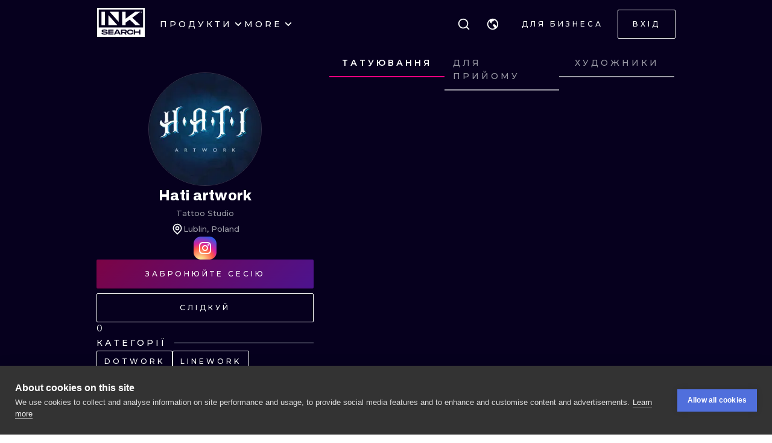

--- FILE ---
content_type: text/html; charset=utf-8
request_url: https://uk.inksearch.co/artist/hati-artwork
body_size: 54382
content:
<!DOCTYPE html><html lang="uk"><head><meta charSet="utf-8"/><meta name="viewport" content="width=device-width, initial-scale=1.0, maximum-scale=1.0, user-scalable=0"/><meta name="p:domain_verify" content="7dcf0e12ab40e4614a4bc48c26c445ed"/><link rel="apple-touch-icon" sizes="180x180" href="/img/apple-icon-180x180.png"/><link rel="icon" type="image/png" sizes="32x32" href="/img/favicon-32x32.png"/><link rel="icon" type="image/png" sizes="16x16" href="/img/favicon-16x16.png"/><link rel="manifest" href="/img/manifest.json"/><meta name="google" content="notranslate"/><meta name="msapplication-TileColor" content="#000000"/><meta name="msapplication-TileImage" content="/img/ms-icon-144x144.png"/><meta name="theme-color" content="#000000"/><meta name="google-site-verification" content="BUibjKZrDJcmAldO1CA89SU-zmzlDKAPq5XjF2edvIw"/><meta property="fb:app_id" content="183685182248647"/><meta property="og:site_name" content="InkSearch.co"/><noscript><img height="1" width="1" style="display:none" src="https://www.facebook.com/tr?id=2094422434207137&amp;ev=PageView&amp;noscript=1" alt=""/></noscript><script type="application/ld+json">{"@context":"https://schema.org","@type":"Corporation","name":"INKsearch","url":"https://www.inksearch.co","logo":"https://www.inksearch.co/img/inksearch-logo.png","potentialAction":{"@type":"SearchAction","target":"https://www.inksearch.co/search/{search_term_string}?type=inks,artists","query-input":"required name=search_term_string"},"sameAs":["https://www.facebook.com/inksearch/","https://www.instagram.com/inksearch.co/","https://www.tiktok.com/@inksearch.co","https://www.linkedin.com/company/inksearch/","https://twitter.com/InksearchL","https://pl.inksearch.co","https://de.inksearch.co","https://ru.inksearch.co","https://uk.inksearch.co","https://www.inksearch.co","https://it.inksearch.co"]}</script><link rel="alternate" hrefLang="en" href="https://www.inksearch.co/artist/hati-artwork"/><link rel="alternate" hrefLang="de" href="https://de.inksearch.co/artist/hati-artwork"/><link rel="alternate" hrefLang="pl" href="https://pl.inksearch.co/artist/hati-artwork"/><link rel="alternate" hrefLang="uk" href="https://uk.inksearch.co/artist/hati-artwork"/><link rel="alternate" hrefLang="ru" href="https://ru.inksearch.co/artist/hati-artwork"/><link rel="alternate" hrefLang="it" href="https://it.inksearch.co/artist/hati-artwork"/><link rel="alternate" hrefLang="x-default" href="https://www.inksearch.co/artist/hati-artwork"/><meta property="og:url" content="https://uk.inksearch.co/artist/hati-artwork"/><meta property="og:image" content="https://www.inksearch.co/img/czarnebezr.png"/><meta property="og:image:alt" content="INKsearch logo"/><meta property="og:image:type" content="image/png"/><meta property="og:image:width" content="800"/><meta property="og:image:height" content="600"/><meta property="og:locale" content="uk"/><meta property="og:site_name" content="INKsearch"/><link rel="canonical" href="https://uk.inksearch.co/artist/hati-artwork"/><title>Hati artwork - портфоліо майстра в INKsearch</title><meta name="robots" content="index,follow"/><meta name="description" content="Hati artwork  в INKsearch. Стилі татуювання: Dotwork,Linework. Дізнайтеся про роботу майстра та призначте зустріч через інтернет."/><meta property="og:title" content="Hati artwork - портфоліо майстра в INKsearch"/><meta property="og:description" content="Hati artwork  в INKsearch. Стилі татуювання: Dotwork,Linework. Дізнайтеся про роботу майстра та призначте зустріч через інтернет."/><script type="application/ld+json">{"@context":"https://schema.org","@type":"Person","name":"Hati artwork","url":"https://inksearch.co/studio/hati-artwork","image":"https://inks.inksearch.co/avatars/n/OEsJvCTtN3777ttrWVkT7cksTMOhIzzwAFe4U1gj.jpeg","sameAs":[""]}</script><script type="application/ld+json">{"@context":"https://schema.org","@type":"CollectionPage","name":"Hati artwork portfolio","hasPart":[{"author":{"type":"Person","name":"Hati artwork","url":"https://inksearch.co/studio/hati-artwork","image":"https://inks.inksearch.co/avatars/n/OEsJvCTtN3777ttrWVkT7cksTMOhIzzwAFe4U1gj.jpeg"},"datePublished":"2021-11-15T10:01:35.000Z","keywords":"tattoo","thumbnailUrl":"https://s01.inksearch.co/images/min/NrBg8ANVZYeyLSNhdszF46gdMkc951gAPRwzzBGg.jpeg","image":"https://s01.inksearch.co/images/max/NrBg8ANVZYeyLSNhdszF46gdMkc951gAPRwzzBGg.jpeg","@type":"CreativeWork"},{"author":{"type":"Person","name":"Hati artwork","url":"https://inksearch.co/studio/hati-artwork","image":"https://inks.inksearch.co/avatars/n/OEsJvCTtN3777ttrWVkT7cksTMOhIzzwAFe4U1gj.jpeg"},"datePublished":"2021-11-15T10:00:49.000Z","keywords":"tattoo","thumbnailUrl":"https://s01.inksearch.co/images/min/U1GWMZXPmRxEZmSlRpYwEDuINNPIbpnEIapvI8Q6.jpeg","image":"https://s01.inksearch.co/images/max/U1GWMZXPmRxEZmSlRpYwEDuINNPIbpnEIapvI8Q6.jpeg","@type":"CreativeWork"},{"author":{"type":"Person","name":"Hati artwork","url":"https://inksearch.co/studio/hati-artwork","image":"https://inks.inksearch.co/avatars/n/OEsJvCTtN3777ttrWVkT7cksTMOhIzzwAFe4U1gj.jpeg"},"datePublished":"2021-11-15T09:59:49.000Z","keywords":"tattoo","thumbnailUrl":"https://s01.inksearch.co/images/min/YsjuqviC5V6vANwPevwVuPhfy2xzNfT1nGAHFBBp.jpeg","image":"https://s01.inksearch.co/images/max/YsjuqviC5V6vANwPevwVuPhfy2xzNfT1nGAHFBBp.jpeg","@type":"CreativeWork"},{"author":{"type":"Person","name":"Hati artwork","url":"https://inksearch.co/studio/hati-artwork","image":"https://inks.inksearch.co/avatars/n/OEsJvCTtN3777ttrWVkT7cksTMOhIzzwAFe4U1gj.jpeg"},"datePublished":"2021-06-07T06:44:11.000Z","keywords":"tattoo","thumbnailUrl":"https://s01.inksearch.co/images/min/SZOrDwLogBKfXx41DdayiPPDDPkHGk8GycnF8jdo.jpeg","image":"https://s01.inksearch.co/images/max/SZOrDwLogBKfXx41DdayiPPDDPkHGk8GycnF8jdo.jpeg","@type":"CreativeWork"},{"author":{"type":"Person","name":"Hati artwork","url":"https://inksearch.co/studio/hati-artwork","image":"https://inks.inksearch.co/avatars/n/OEsJvCTtN3777ttrWVkT7cksTMOhIzzwAFe4U1gj.jpeg"},"datePublished":"2021-06-07T06:43:54.000Z","keywords":"tattoo","thumbnailUrl":"https://s01.inksearch.co/images/min/IA9EobmzBO37qg7IdtGOnCqQ7nE3YJGNbOEZpMUm.jpeg","image":"https://s01.inksearch.co/images/max/IA9EobmzBO37qg7IdtGOnCqQ7nE3YJGNbOEZpMUm.jpeg","@type":"CreativeWork"},{"author":{"type":"Person","name":"Hati artwork","url":"https://inksearch.co/studio/hati-artwork","image":"https://inks.inksearch.co/avatars/n/OEsJvCTtN3777ttrWVkT7cksTMOhIzzwAFe4U1gj.jpeg"},"datePublished":"2021-06-07T06:43:26.000Z","keywords":"tattoo","thumbnailUrl":"https://s01.inksearch.co/images/min/ds87tdVZG9Mbgn8QHIJo345J9a0j0B95m7l0kLgk.jpeg","image":"https://s01.inksearch.co/images/max/ds87tdVZG9Mbgn8QHIJo345J9a0j0B95m7l0kLgk.jpeg","@type":"CreativeWork"},{"author":{"type":"Person","name":"Hati artwork","url":"https://inksearch.co/studio/hati-artwork","image":"https://inks.inksearch.co/avatars/n/OEsJvCTtN3777ttrWVkT7cksTMOhIzzwAFe4U1gj.jpeg"},"datePublished":"2021-06-07T06:42:58.000Z","keywords":"tattoo","thumbnailUrl":"https://s01.inksearch.co/images/min/aMggIp6HUiSZEPI89mpeW70pxBQm9nO1WjLym8Xi.jpeg","image":"https://s01.inksearch.co/images/max/aMggIp6HUiSZEPI89mpeW70pxBQm9nO1WjLym8Xi.jpeg","@type":"CreativeWork"},{"author":{"type":"Person","name":"Hati artwork","url":"https://inksearch.co/studio/hati-artwork","image":"https://inks.inksearch.co/avatars/n/OEsJvCTtN3777ttrWVkT7cksTMOhIzzwAFe4U1gj.jpeg"},"datePublished":"2021-06-07T06:42:31.000Z","keywords":"tattoo","thumbnailUrl":"https://s01.inksearch.co/images/min/4nZiBuyVY4VepdHxEREVD4TR1fBmsATzaJXxOsBj.jpeg","image":"https://s01.inksearch.co/images/max/4nZiBuyVY4VepdHxEREVD4TR1fBmsATzaJXxOsBj.jpeg","@type":"CreativeWork"},{"author":{"type":"Person","name":"Hati artwork","url":"https://inksearch.co/studio/hati-artwork","image":"https://inks.inksearch.co/avatars/n/OEsJvCTtN3777ttrWVkT7cksTMOhIzzwAFe4U1gj.jpeg"},"datePublished":"2021-06-07T06:42:10.000Z","keywords":"tattoo","thumbnailUrl":"https://s01.inksearch.co/images/min/mdiv8MhtoLbEVQrRrd10uzsiOdtnUItEgqkQcmh5.jpeg","image":"https://s01.inksearch.co/images/max/mdiv8MhtoLbEVQrRrd10uzsiOdtnUItEgqkQcmh5.jpeg","@type":"CreativeWork"},{"author":{"type":"Person","name":"Hati artwork","url":"https://inksearch.co/studio/hati-artwork","image":"https://inks.inksearch.co/avatars/n/OEsJvCTtN3777ttrWVkT7cksTMOhIzzwAFe4U1gj.jpeg"},"datePublished":"2021-06-07T06:41:33.000Z","keywords":"tattoo","thumbnailUrl":"https://s01.inksearch.co/images/min/Nh0qIgcQpuvGSwnyZt6bRHDCDiReUBcmPlH5Bef5.jpeg","image":"https://s01.inksearch.co/images/max/Nh0qIgcQpuvGSwnyZt6bRHDCDiReUBcmPlH5Bef5.jpeg","@type":"CreativeWork"},{"author":{"type":"Person","name":"Hati artwork","url":"https://inksearch.co/studio/hati-artwork","image":"https://inks.inksearch.co/avatars/n/OEsJvCTtN3777ttrWVkT7cksTMOhIzzwAFe4U1gj.jpeg"},"datePublished":"2021-06-07T06:41:10.000Z","keywords":"tattoo","thumbnailUrl":"https://s01.inksearch.co/images/min/XNSQHlQocAIOLB34ueWmPQg1ohgmkx2w8KeJyPfB.jpeg","image":"https://s01.inksearch.co/images/max/XNSQHlQocAIOLB34ueWmPQg1ohgmkx2w8KeJyPfB.jpeg","@type":"CreativeWork"},{"author":{"type":"Person","name":"Hati artwork","url":"https://inksearch.co/studio/hati-artwork","image":"https://inks.inksearch.co/avatars/n/OEsJvCTtN3777ttrWVkT7cksTMOhIzzwAFe4U1gj.jpeg"},"datePublished":"2021-06-07T06:40:19.000Z","keywords":"tattoo","thumbnailUrl":"https://s01.inksearch.co/images/min/KvtbRqtMDuEAEKyYVZmkoUl2W6R2SrK3jkQnwe9r.jpeg","image":"https://s01.inksearch.co/images/max/KvtbRqtMDuEAEKyYVZmkoUl2W6R2SrK3jkQnwe9r.jpeg","@type":"CreativeWork"}]}</script><meta name="next-head-count" content="39"/><link rel="preload" href="https://cdn.inksearch.co/production/6f65bab0/_next/static/media/4f05ba3a6752a328-s.p.woff2" as="font" type="font/woff2" crossorigin="anonymous" data-next-font="size-adjust"/><link rel="preload" href="https://cdn.inksearch.co/production/6f65bab0/_next/static/css/17a1c05742a554e4.css" as="style" crossorigin="anonymous"/><link rel="stylesheet" href="https://cdn.inksearch.co/production/6f65bab0/_next/static/css/17a1c05742a554e4.css" crossorigin="anonymous" data-n-g=""/><link rel="preload" href="https://cdn.inksearch.co/production/6f65bab0/_next/static/css/5a6be0b7899082f1.css" as="style" crossorigin="anonymous"/><link rel="stylesheet" href="https://cdn.inksearch.co/production/6f65bab0/_next/static/css/5a6be0b7899082f1.css" crossorigin="anonymous" data-n-p=""/><noscript data-n-css=""></noscript><script defer="" crossorigin="anonymous" nomodule="" src="https://cdn.inksearch.co/production/6f65bab0/_next/static/chunks/polyfills-78c92fac7aa8fdd8.js"></script><script defer="" src="https://cdn.inksearch.co/production/6f65bab0/_next/static/chunks/8982.54fb0fa0cde1fa83.js" crossorigin="anonymous"></script><script defer="" src="https://cdn.inksearch.co/production/6f65bab0/_next/static/chunks/1089.460ad46225f25afe.js" crossorigin="anonymous"></script><script defer="" src="https://cdn.inksearch.co/production/6f65bab0/_next/static/chunks/2292.19391b498ffd84a0.js" crossorigin="anonymous"></script><script defer="" src="https://cdn.inksearch.co/production/6f65bab0/_next/static/chunks/4887.8dc5087a5363218b.js" crossorigin="anonymous"></script><script defer="" src="https://cdn.inksearch.co/production/6f65bab0/_next/static/chunks/3974.fc612bc4f02fc457.js" crossorigin="anonymous"></script><script defer="" src="https://cdn.inksearch.co/production/6f65bab0/_next/static/chunks/6410.2e5c1084414ce690.js" crossorigin="anonymous"></script><script defer="" src="https://cdn.inksearch.co/production/6f65bab0/_next/static/chunks/1301.103647279e4ae1ff.js" crossorigin="anonymous"></script><script defer="" src="https://cdn.inksearch.co/production/6f65bab0/_next/static/chunks/6222-2c3ce23a8b47bf38.js" crossorigin="anonymous"></script><script defer="" src="https://cdn.inksearch.co/production/6f65bab0/_next/static/chunks/6367.37a27d3970c53b1a.js" crossorigin="anonymous"></script><script defer="" src="https://cdn.inksearch.co/production/6f65bab0/_next/static/chunks/5917.5b72d7d1710e9760.js" crossorigin="anonymous"></script><script defer="" src="https://cdn.inksearch.co/production/6f65bab0/_next/static/chunks/8690.bc497e4afa0c6092.js" crossorigin="anonymous"></script><script defer="" src="https://cdn.inksearch.co/production/6f65bab0/_next/static/chunks/1687.8de14e4c5392e73f.js" crossorigin="anonymous"></script><script defer="" src="https://cdn.inksearch.co/production/6f65bab0/_next/static/chunks/3116.11ea8513c72166e2.js" crossorigin="anonymous"></script><script defer="" src="https://cdn.inksearch.co/production/6f65bab0/_next/static/chunks/2494.5a5b51c1f3667b74.js" crossorigin="anonymous"></script><script defer="" src="https://cdn.inksearch.co/production/6f65bab0/_next/static/chunks/3205.9a1091afee5c6b45.js" crossorigin="anonymous"></script><script defer="" src="https://cdn.inksearch.co/production/6f65bab0/_next/static/chunks/1191.ffcbc5c3e1f7dfd3.js" crossorigin="anonymous"></script><script defer="" src="https://cdn.inksearch.co/production/6f65bab0/_next/static/chunks/7597.895b95d45aa36e09.js" crossorigin="anonymous"></script><script defer="" src="https://cdn.inksearch.co/production/6f65bab0/_next/static/chunks/8545.9a9084cd52a4b671.js" crossorigin="anonymous"></script><script defer="" src="https://cdn.inksearch.co/production/6f65bab0/_next/static/chunks/1197.6373eef96ec29faf.js" crossorigin="anonymous"></script><script src="https://cdn.inksearch.co/production/6f65bab0/_next/static/chunks/webpack-47dc6bf1102c510b.js" defer="" crossorigin="anonymous"></script><script src="https://cdn.inksearch.co/production/6f65bab0/_next/static/chunks/framework-98a03250f478bc31.js" defer="" crossorigin="anonymous"></script><script src="https://cdn.inksearch.co/production/6f65bab0/_next/static/chunks/main-f4a1f7cb6ff1ded3.js" defer="" crossorigin="anonymous"></script><script src="https://cdn.inksearch.co/production/6f65bab0/_next/static/chunks/pages/_app-4b003ad4956c811b.js" defer="" crossorigin="anonymous"></script><script src="https://cdn.inksearch.co/production/6f65bab0/_next/static/chunks/2225-52692982190a0a5d.js" defer="" crossorigin="anonymous"></script><script src="https://cdn.inksearch.co/production/6f65bab0/_next/static/chunks/8363-995cb9ff07c7350d.js" defer="" crossorigin="anonymous"></script><script src="https://cdn.inksearch.co/production/6f65bab0/_next/static/chunks/579-f889d6123713085a.js" defer="" crossorigin="anonymous"></script><script src="https://cdn.inksearch.co/production/6f65bab0/_next/static/chunks/6589-77756904ba404cd5.js" defer="" crossorigin="anonymous"></script><script src="https://cdn.inksearch.co/production/6f65bab0/_next/static/chunks/4939-c1f9116ba0a8e6e9.js" defer="" crossorigin="anonymous"></script><script src="https://cdn.inksearch.co/production/6f65bab0/_next/static/chunks/4228-de7898adf62ecc78.js" defer="" crossorigin="anonymous"></script><script src="https://cdn.inksearch.co/production/6f65bab0/_next/static/chunks/1379-5059c0e57fe3cd56.js" defer="" crossorigin="anonymous"></script><script src="https://cdn.inksearch.co/production/6f65bab0/_next/static/chunks/8094-506df3a21f5bedf2.js" defer="" crossorigin="anonymous"></script><script src="https://cdn.inksearch.co/production/6f65bab0/_next/static/chunks/pages/artist/%5Bname%5D-c34e6bd090d1c238.js" defer="" crossorigin="anonymous"></script><script src="https://cdn.inksearch.co/production/6f65bab0/_next/static/thbt-7s3tny2QGnES0yHK/_buildManifest.js" defer="" crossorigin="anonymous"></script><script src="https://cdn.inksearch.co/production/6f65bab0/_next/static/thbt-7s3tny2QGnES0yHK/_ssgManifest.js" defer="" crossorigin="anonymous"></script><style data-emotion="inksearch-cache-global animation-13t723b">@-webkit-keyframes animation-13t723b{0%{-webkit-background-position:0% 50%;background-position:0% 50%;}50%{-webkit-background-position:100% 50%;background-position:100% 50%;}100%{-webkit-background-position:0% 50%;background-position:0% 50%;}}@keyframes animation-13t723b{0%{-webkit-background-position:0% 50%;background-position:0% 50%;}50%{-webkit-background-position:100% 50%;background-position:100% 50%;}100%{-webkit-background-position:0% 50%;background-position:0% 50%;}}</style><style data-emotion="inksearch-cache-global animation-dvu693">@-webkit-keyframes animation-dvu693{0%{opacity:0;-webkit-transform:translateY(-24px);-moz-transform:translateY(-24px);-ms-transform:translateY(-24px);transform:translateY(-24px);}20%{opacity:1;}100%{opacity:1;-webkit-transform:translateY(0);-moz-transform:translateY(0);-ms-transform:translateY(0);transform:translateY(0);}}@keyframes animation-dvu693{0%{opacity:0;-webkit-transform:translateY(-24px);-moz-transform:translateY(-24px);-ms-transform:translateY(-24px);transform:translateY(-24px);}20%{opacity:1;}100%{opacity:1;-webkit-transform:translateY(0);-moz-transform:translateY(0);-ms-transform:translateY(0);transform:translateY(0);}}</style><style data-emotion="inksearch-cache-global animation-1usnckx">@-webkit-keyframes animation-1usnckx{0%{opacity:1;-webkit-transform:translateY(0);-moz-transform:translateY(0);-ms-transform:translateY(0);transform:translateY(0);}80%{opacity:0;}100%{opacity:0;-webkit-transform:translateY(-24px);-moz-transform:translateY(-24px);-ms-transform:translateY(-24px);transform:translateY(-24px);}}@keyframes animation-1usnckx{0%{opacity:1;-webkit-transform:translateY(0);-moz-transform:translateY(0);-ms-transform:translateY(0);transform:translateY(0);}80%{opacity:0;}100%{opacity:0;-webkit-transform:translateY(-24px);-moz-transform:translateY(-24px);-ms-transform:translateY(-24px);transform:translateY(-24px);}}</style><style data-emotion="inksearch-cache-global animation-1q2pwns">@-webkit-keyframes animation-1q2pwns{0%,40%,100%{-webkit-background-position:35% 50%;background-position:35% 50%;}25%{-webkit-background-position:55% 50%;background-position:55% 50%;}70%{-webkit-background-position:10% 50%;background-position:10% 50%;}}@keyframes animation-1q2pwns{0%,40%,100%{-webkit-background-position:35% 50%;background-position:35% 50%;}25%{-webkit-background-position:55% 50%;background-position:55% 50%;}70%{-webkit-background-position:10% 50%;background-position:10% 50%;}}</style><style data-emotion="inksearch-cache-global animation-ygmccq">@-webkit-keyframes animation-ygmccq{0%{-webkit-background-position:-100% 0;background-position:-100% 0;}50%{-webkit-background-position:100% 0;background-position:100% 0;}100%{-webkit-background-position:-100% 0;background-position:-100% 0;}}@keyframes animation-ygmccq{0%{-webkit-background-position:-100% 0;background-position:-100% 0;}50%{-webkit-background-position:100% 0;background-position:100% 0;}100%{-webkit-background-position:-100% 0;background-position:-100% 0;}}</style><style data-emotion="inksearch-cache-global animation-ong6xq">@-webkit-keyframes animation-ong6xq{0%{-webkit-background-position:-200% 0;background-position:-200% 0;}50%{-webkit-background-position:200% 0;background-position:200% 0;}100%{-webkit-background-position:-200% 0;background-position:-200% 0;}}@keyframes animation-ong6xq{0%{-webkit-background-position:-200% 0;background-position:-200% 0;}50%{-webkit-background-position:200% 0;background-position:200% 0;}100%{-webkit-background-position:-200% 0;background-position:-200% 0;}}</style><style data-emotion="inksearch-cache-global animation-1acbpvw">@-webkit-keyframes animation-1acbpvw{0%{opacity:0;}100%{opacity:1;}}@keyframes animation-1acbpvw{0%{opacity:0;}100%{opacity:1;}}</style><style data-emotion="inksearch-cache-global animation-21jx4k">@-webkit-keyframes animation-21jx4k{from{opacity:0;-webkit-transform:translateY(100px);-moz-transform:translateY(100px);-ms-transform:translateY(100px);transform:translateY(100px);}to{opacity:1;-webkit-transform:translateY(0);-moz-transform:translateY(0);-ms-transform:translateY(0);transform:translateY(0);}}@keyframes animation-21jx4k{from{opacity:0;-webkit-transform:translateY(100px);-moz-transform:translateY(100px);-ms-transform:translateY(100px);transform:translateY(100px);}to{opacity:1;-webkit-transform:translateY(0);-moz-transform:translateY(0);-ms-transform:translateY(0);transform:translateY(0);}}</style><style data-emotion="inksearch-cache-global animation-unyilu">@-webkit-keyframes animation-unyilu{0%{opacity:0;-webkit-clip-path:inset(0 0 0 100%);clip-path:inset(0 0 0 100%);}100%{opacity:1;-webkit-clip-path:inset(0 0 0 0);clip-path:inset(0 0 0 0);}}@keyframes animation-unyilu{0%{opacity:0;-webkit-clip-path:inset(0 0 0 100%);clip-path:inset(0 0 0 100%);}100%{opacity:1;-webkit-clip-path:inset(0 0 0 0);clip-path:inset(0 0 0 0);}}</style><style data-emotion="inksearch-cache-global animation-p18sr7">@-webkit-keyframes animation-p18sr7{0%{opacity:0;-webkit-clip-path:inset(0 100% 0 0 );clip-path:inset(0 100% 0 0 );}100%{opacity:1;-webkit-clip-path:inset(0 0 0 0);clip-path:inset(0 0 0 0);}}@keyframes animation-p18sr7{0%{opacity:0;-webkit-clip-path:inset(0 100% 0 0 );clip-path:inset(0 100% 0 0 );}100%{opacity:1;-webkit-clip-path:inset(0 0 0 0);clip-path:inset(0 0 0 0);}}</style><style data-emotion="inksearch-cache-global animation-1vnpio7">@-webkit-keyframes animation-1vnpio7{0%:{backgroundPosition:'1000% 50%',;}100%:{backgroundPosition:'0% 50%',;}}@keyframes animation-1vnpio7{0%:{backgroundPosition:'1000% 50%',;}100%:{backgroundPosition:'0% 50%',;}}</style><style data-emotion="inksearch-cache jenon 1s7hiun ykh2yb 1x26ldw 3zd099 uzkmaw zzpxbo rz9g9y 1fy0bdx 14ccih2 2z55k ms7irj ztqy76 lyvbyq aac1oz 1me8jpo 1wpc1xj 1ryt1ht 1fydj6v 480qv8 10mgiku 16jzynz 1ekovoq td5mw8 1v718z2 kouk8z f8dvc1 b7rrh2 1vv4gct nrtgsd 4t1oh4 15gxyy6 1hfe2nd rbcvcl 1ca7e3m s2vqh3 hcedwu pnz9w4 yaikva 1l0wuux avnhqi 1wg27wd rqlm5u 1t1j0c2 su62wj 1c7fd6a r9q4zz 10jad9x 1avyp1d aowplj 7rm15a j5wmr4 1dtjmol 9kqr6i i2ss5l 1eu4s67 5qzhwp vrsb41 1uwfnn1 15lk79l 91k45s 1q7jz8k ath47b 1j4uzbf i4hqmb cwyqcu 1jnqf2t 9y2jt2 1hqhfp9 kan89z ngp2c5 1uuzyth 11ycez6 w42fzi 3l7t53 1mz6tnl 1u67ymt 1rqebvf 1gh6obf 1q915jl 1oz2byv 1v8juaq 16ge29v 1b9jt0k 158a43h 16wn6le 6xiirc 1jtzjz4 9p5ia5 nagzfm qq4z1 5lkrig 16skp90 yz7i74 zxwfv4 yj419u 103rvxm 1ipmsd1 154oaa3 tggud8 1rne84l 1tv3ike 1jv7g5r zn7f1k pjnfnp 12s6uuu 96un5g h7hwov 3kwh6w py7dow 1cd6fbw 1gqicx4 znka5m 16rzuug 1802q5d">.inksearch-cache-jenon{display:grid;min-height:100vh;-webkit-align-items:space-between;-webkit-box-align:space-between;-ms-flex-align:space-between;align-items:space-between;}.inksearch-cache-1s7hiun{display:-webkit-box;display:-webkit-flex;display:-ms-flexbox;display:flex;-webkit-flex-direction:column;-ms-flex-direction:column;flex-direction:column;}.inksearch-cache-ykh2yb{width:100%;position:fixed;z-index:99;top:0;color:white;background-color:rgba(255, 255, 255, 0);-webkit-transition:300ms;transition:300ms;}.inksearch-cache-1x26ldw{display:-webkit-box;display:-webkit-flex;display:-ms-flexbox;display:flex;-webkit-flex-direction:row;-ms-flex-direction:row;flex-direction:row;-webkit-align-items:center;-webkit-box-align:center;-ms-flex-align:center;align-items:center;gap:16px;}.inksearch-cache-3zd099{position:absolute;top:0;left:0;z-index:-1;width:100%;padding-top:80px;-webkit-transition:200ms;transition:200ms;overflow:visible;}.inksearch-cache-uzkmaw{position:relative;height:100%;width:100%;}.inksearch-cache-zzpxbo{position:absolute;left:0;display:-webkit-box;display:-webkit-flex;display:-ms-flexbox;display:flex;-webkit-align-items:center;-webkit-box-align:center;-ms-flex-align:center;align-items:center;height:100%;}.inksearch-cache-rz9g9y{display:grid;grid-template-columns:auto 1fr auto;gap:24px;-webkit-align-items:center;-webkit-box-align:center;-ms-flex-align:center;align-items:center;height:80px;display:none;}@media (min-width: 992px){.inksearch-cache-rz9g9y{display:grid;}}.inksearch-cache-1fy0bdx{display:grid;grid-template-columns:auto 1fr auto;gap:24px;-webkit-align-items:center;-webkit-box-align:center;-ms-flex-align:center;align-items:center;height:80px;grid-template-columns:1fr auto;}@media (min-width: 992px){.inksearch-cache-1fy0bdx{display:none;}}.inksearch-cache-14ccih2{height:80px;width:100%;}.inksearch-cache-2z55k{box-sizing:content-box;padding-top:16px;padding-bottom:16px;padding-left:16px;padding-right:16px;display:grid;margin-left:auto;margin-right:auto;max-width:1600px;}@media (min-width: 768px){.inksearch-cache-2z55k{max-width:1280px;padding-left:32px;padding-right:32px;}}@media (min-width: 992px){.inksearch-cache-2z55k{max-width:1600px;padding-left:80px;padding-right:80px;}}@media (min-width: 1200px){.inksearch-cache-2z55k{max-width:1600px;padding-left:160px;padding-right:160px;}}@media (min-width: 1408px){.inksearch-cache-2z55k{max-width:1600px;padding-left:200px;padding-right:200px;}}.inksearch-cache-ms7irj{position:relative;margin-top:80px;margin-bottom:80px;height:100%;overflow:visible;margin-top:0;margin-bottom:0;background-color:inherit;color:inherit;}.inksearch-cache-ms7irj:first-of-type{margin-top:0;margin-bottom:0;}.inksearch-cache-ms7irj:last-of-type{margin-bottom:80px;}@media (min-width: 992px){.inksearch-cache-ms7irj{margin-top:120px;}.inksearch-cache-ms7irj:last-of-type{margin-bottom:120px;}}.inksearch-cache-ms7irj:last-of-type{margin-bottom:0;}@media (min-width: 992px){.inksearch-cache-ms7irj{margin-top:0;margin-bottom:0;}.inksearch-cache-ms7irj:last-of-type{margin-bottom:0;}}.inksearch-cache-ztqy76{box-sizing:content-box;padding-top:16px;padding-bottom:16px;padding-left:16px;padding-right:16px;display:grid;margin-left:auto;margin-right:auto;max-width:1600px;padding-top:0;padding-bottom:0;}@media (min-width: 768px){.inksearch-cache-ztqy76{max-width:1280px;padding-left:32px;padding-right:32px;}}@media (min-width: 992px){.inksearch-cache-ztqy76{max-width:1600px;padding-left:80px;padding-right:80px;}}@media (min-width: 1200px){.inksearch-cache-ztqy76{max-width:1600px;padding-left:160px;padding-right:160px;}}@media (min-width: 1408px){.inksearch-cache-ztqy76{max-width:1600px;padding-left:200px;padding-right:200px;}}.inksearch-cache-lyvbyq{-webkit-transition:200ms;transition:200ms;}.inksearch-cache-lyvbyq:focus,.inksearch-cache-lyvbyq:hover,.inksearch-cache-lyvbyq:active{-webkit-text-decoration:none;text-decoration:none;}.inksearch-cache-aac1oz{-webkit-transition:200ms;transition:200ms;color:#FFFFFF;}.inksearch-cache-aac1oz:focus,.inksearch-cache-aac1oz:hover,.inksearch-cache-aac1oz:active{-webkit-text-decoration:none;text-decoration:none;}.inksearch-cache-1me8jpo{display:-webkit-box;display:-webkit-flex;display:-ms-flexbox;display:flex;-webkit-box-pack:center;-ms-flex-pack:center;-webkit-justify-content:center;justify-content:center;-webkit-align-items:center;-webkit-box-align:center;-ms-flex-align:center;align-items:center;white-space:normal;word-wrap:break-word;}.inksearch-cache-1wpc1xj{display:-webkit-box;display:-webkit-flex;display:-ms-flexbox;display:flex;-webkit-align-items:center;-webkit-box-align:center;-ms-flex-align:center;align-items:center;-webkit-box-pack:center;-ms-flex-pack:center;-webkit-justify-content:center;justify-content:center;height:100%;overflow:visible;}.inksearch-cache-1ryt1ht{white-space:nowrap;height:100%;overflow:hidden;display:-webkit-box;display:-webkit-flex;display:-ms-flexbox;display:flex;-webkit-align-items:center;-webkit-box-align:center;-ms-flex-align:center;align-items:center;}.inksearch-cache-1fydj6v{-webkit-tap-highlight-color:transparent;font-family:'__Montserrat_f0a00d','__Montserrat_Fallback_f0a00d';cursor:pointer;border:0;padding:0;-webkit-appearance:none;-moz-appearance:none;-ms-appearance:none;appearance:none;font-size:14px;background-color:transparent;text-align:left;color:#C1C2C5;-webkit-text-decoration:none;text-decoration:none;box-sizing:border-box;font-family:'__Montserrat_f0a00d','__Montserrat_Fallback_f0a00d';-webkit-tap-highlight-color:transparent;display:inline-block;width:auto;border-radius:0.25rem;font-weight:600;position:relative;line-height:1;font-size:default;-webkit-user-select:none;-moz-user-select:none;-ms-user-select:none;user-select:none;cursor:pointer;border:0.0625rem solid transparent;background-color:#1971c2;color:#fff;display:-webkit-box;display:-webkit-flex;display:-ms-flexbox;display:flex;gap:8px;-webkit-box-pack:center;-ms-flex-pack:center;-webkit-justify-content:center;justify-content:center;height:100%;-webkit-align-items:center;-webkit-box-align:center;-ms-flex-align:center;align-items:center;text-align:left;background-color:transparent;padding:0;margin:0;color:inherit;}.inksearch-cache-1fydj6v:focus{outline-offset:0.125rem;outline:0.125rem solid #1c7ed6;}.inksearch-cache-1fydj6v:focus:not(:focus-visible){outline:none;}.inksearch-cache-1fydj6v:focus{outline-offset:0.125rem;outline:0.125rem solid #1c7ed6;}.inksearch-cache-1fydj6v:focus:not(:focus-visible){outline:none;}@media (hover: hover){.inksearch-cache-1fydj6v:hover{background-color:#1864ab;}}@media (hover: none){.inksearch-cache-1fydj6v:active{background-color:#1864ab;}}.inksearch-cache-1fydj6v:active{-webkit-transform:translateY(0.0625rem);-moz-transform:translateY(0.0625rem);-ms-transform:translateY(0.0625rem);transform:translateY(0.0625rem);}.inksearch-cache-1fydj6v:disabled,.inksearch-cache-1fydj6v[data-disabled]{border-color:transparent;background-color:#373A40;color:#25262b;cursor:not-allowed;background-image:none;pointer-events:none;}.inksearch-cache-1fydj6v:disabled:active,.inksearch-cache-1fydj6v[data-disabled]:active{-webkit-transform:none;-moz-transform:none;-ms-transform:none;transform:none;}.inksearch-cache-1fydj6v[data-loading]{pointer-events:none;}.inksearch-cache-1fydj6v[data-loading]::before{content:"";position:absolute;top:-0.0625rem;right:-0.0625rem;left:-0.0625rem;bottom:-0.0625rem;background-color:rgba(26, 27, 30, 0.5);border-radius:0.25rem;cursor:not-allowed;}.inksearch-cache-1fydj6v:hover,.inksearch-cache-1fydj6v:active,.inksearch-cache-1fydj6v:focus{background-color:transparent;}.inksearch-cache-10mgiku{color:inherit;word-break:normal;white-space:normal;margin:2px 0;font-weight:500;font-size:13px;line-height:22px;}.inksearch-cache-16jzynz{color:black;}.inksearch-cache-1ekovoq{position:relative;display:-webkit-box;display:-webkit-flex;display:-ms-flexbox;display:flex;gap:4px;-webkit-align-items:center;-webkit-box-align:center;-ms-flex-align:center;align-items:center;cursor:pointer;}.inksearch-cache-td5mw8{display:-webkit-box;display:-webkit-flex;display:-ms-flexbox;display:flex;gap:24px;height:100%;width:-webkit-fit-content;width:-moz-fit-content;width:fit-content;color:white;}.inksearch-cache-1v718z2{position:relative;display:-webkit-box;display:-webkit-flex;display:-ms-flexbox;display:flex;gap:4px;-webkit-align-items:center;-webkit-box-align:center;-ms-flex-align:center;align-items:center;cursor:pointer;}.inksearch-cache-1v718z2:before{background-color:white;}.inksearch-cache-kouk8z{-webkit-transition:-webkit-transform 300ms linear;transition:transform 300ms linear;-webkit-transform:rotate(0deg);-moz-transform:rotate(0deg);-ms-transform:rotate(0deg);transform:rotate(0deg);}.inksearch-cache-f8dvc1{color:inherit;word-break:normal;white-space:normal;margin:2px 0;text-transform:uppercase;font-weight:500;font-size:14px;line-height:22px;letter-spacing:4px;color:#FFFFFF;}.inksearch-cache-b7rrh2{position:relative;display:-webkit-box;display:-webkit-flex;display:-ms-flexbox;display:flex;gap:4px;-webkit-align-items:center;-webkit-box-align:center;-ms-flex-align:center;align-items:center;cursor:pointer;display:none;}.inksearch-cache-b7rrh2:before{background-color:white;}@media (min-width: 1408px){.inksearch-cache-b7rrh2{display:-webkit-box;display:-webkit-flex;display:-ms-flexbox;display:flex;}}.inksearch-cache-1vv4gct{position:relative;display:-webkit-box;display:-webkit-flex;display:-ms-flexbox;display:flex;gap:4px;-webkit-align-items:center;-webkit-box-align:center;-ms-flex-align:center;align-items:center;cursor:pointer;display:-webkit-box;display:-webkit-flex;display:-ms-flexbox;display:flex;}.inksearch-cache-1vv4gct:before{background-color:white;}@media (min-width: 1408px){.inksearch-cache-1vv4gct{display:none;}}.inksearch-cache-nrtgsd{display:-webkit-box;display:-webkit-flex;display:-ms-flexbox;display:flex;gap:8px;-webkit-align-items:center;-webkit-box-align:center;-ms-flex-align:center;align-items:center;color:white;}.inksearch-cache-nrtgsd svg{color:white;}.inksearch-cache-4t1oh4{position:relative;display:grid;-webkit-align-items:center;-webkit-box-align:center;-ms-flex-align:center;align-items:center;height:-webkit-min-content;height:-moz-min-content;height:min-content;color:black;}.inksearch-cache-15gxyy6{-webkit-tap-highlight-color:transparent;font-family:'__Montserrat_f0a00d','__Montserrat_Fallback_f0a00d';cursor:pointer;border:0;padding:0;-webkit-appearance:none;-moz-appearance:none;-ms-appearance:none;appearance:none;font-size:14px;background-color:transparent;text-align:left;color:#C1C2C5;-webkit-text-decoration:none;text-decoration:none;box-sizing:border-box;position:relative;border-radius:0.25rem;padding:0;line-height:1;display:-webkit-box;display:-webkit-flex;display:-ms-flexbox;display:flex;-webkit-align-items:center;-webkit-box-align:center;-ms-flex-align:center;align-items:center;-webkit-box-pack:center;-ms-flex-pack:center;-webkit-justify-content:center;justify-content:center;height:1.75rem;min-height:1.75rem;width:1.75rem;min-width:1.75rem;border:0.0625rem solid transparent;background-color:transparent;color:#a5d8ff;border-radius:999px!important;padding:12px;width:48px;height:48px;color:#f8f9fa;-webkit-transition:border-color cubic-bezier(0.18, 0.45, 0.46, 0.92) 0.3s;transition:border-color cubic-bezier(0.18, 0.45, 0.46, 0.92) 0.3s;background-color:transparent;z-index:10;}.inksearch-cache-15gxyy6:focus{outline-offset:0.125rem;outline:0.125rem solid #1c7ed6;}.inksearch-cache-15gxyy6:focus:not(:focus-visible){outline:none;}@media (hover: hover){.inksearch-cache-15gxyy6:hover{background-color:rgba(25, 113, 194, 0.2);}}@media (hover: none){.inksearch-cache-15gxyy6:active{background-color:rgba(25, 113, 194, 0.2);}}.inksearch-cache-15gxyy6:active{-webkit-transform:translateY(0.0625rem);-moz-transform:translateY(0.0625rem);-ms-transform:translateY(0.0625rem);transform:translateY(0.0625rem);}.inksearch-cache-15gxyy6 [data-action-icon-loader]{max-width:70%;}.inksearch-cache-15gxyy6:disabled,.inksearch-cache-15gxyy6[data-disabled]{color:#868e96;cursor:not-allowed;background-color:#343a40;border-color:#343a40;background-image:none;pointer-events:none;}.inksearch-cache-15gxyy6:disabled:active,.inksearch-cache-15gxyy6[data-disabled]:active{-webkit-transform:none;-moz-transform:none;-ms-transform:none;transform:none;}.inksearch-cache-15gxyy6[data-loading]{pointer-events:none;}.inksearch-cache-15gxyy6[data-loading]::before{content:"";position:absolute;top:-0.0625rem;right:-0.0625rem;left:-0.0625rem;bottom:-0.0625rem;background-color:rgba(26, 27, 30, 0.5);border-radius:0.25rem;cursor:not-allowed;}.inksearch-cache-15gxyy6:hover{background-color:color(white, 0.25);}.inksearch-cache-15gxyy6:before{content:"";position:absolute;opacity:0;width:100%;height:100%;background:linear-gradient(110deg, #FF0080 0%, #0072EF 100%);-webkit-transition:300ms;transition:300ms;}.inksearch-cache-15gxyy6:hover,.inksearch-cache-15gxyy6:active,.inksearch-cache-15gxyy6:focus{background-color:transparent;}.inksearch-cache-15gxyy6:hover:before,.inksearch-cache-15gxyy6:active:before,.inksearch-cache-15gxyy6:focus:before{opacity:0.16;}.inksearch-cache-1hfe2nd{-webkit-tap-highlight-color:transparent;font-family:'__Montserrat_f0a00d','__Montserrat_Fallback_f0a00d';cursor:pointer;border:0;padding:0;-webkit-appearance:none;-moz-appearance:none;-ms-appearance:none;appearance:none;font-size:14px;background-color:transparent;text-align:left;color:#C1C2C5;-webkit-text-decoration:none;text-decoration:none;box-sizing:border-box;font-family:'__Montserrat_f0a00d','__Montserrat_Fallback_f0a00d';-webkit-tap-highlight-color:transparent;display:inline-block;width:auto;border-radius:0.25rem;font-weight:600;position:relative;line-height:1;font-size:default;-webkit-user-select:none;-moz-user-select:none;-ms-user-select:none;user-select:none;cursor:pointer;border:0.0625rem solid transparent;background-color:#1971c2;color:#fff;width:-webkit-fit-content;width:-moz-fit-content;width:fit-content;box-sizing:border-box;height:-webkit-fit-content;height:-moz-fit-content;height:fit-content;padding:12px 24px;border-radius:2px;border:1px solid transparent;text-transform:uppercase;font-weight:500;font-size:12px;letter-spacing:4px;line-height:22px;position:relative;z-index:1;display:-webkit-box;display:-webkit-flex;display:-ms-flexbox;display:flex;color:inherit;background-color:transparent;border:none;-webkit-text-decoration:none!important;text-decoration:none!important;}.inksearch-cache-1hfe2nd:focus{outline-offset:0.125rem;outline:0.125rem solid #1c7ed6;}.inksearch-cache-1hfe2nd:focus:not(:focus-visible){outline:none;}.inksearch-cache-1hfe2nd:focus{outline-offset:0.125rem;outline:0.125rem solid #1c7ed6;}.inksearch-cache-1hfe2nd:focus:not(:focus-visible){outline:none;}@media (hover: hover){.inksearch-cache-1hfe2nd:hover{background-color:#1864ab;}}@media (hover: none){.inksearch-cache-1hfe2nd:active{background-color:#1864ab;}}.inksearch-cache-1hfe2nd:active{-webkit-transform:translateY(0.0625rem);-moz-transform:translateY(0.0625rem);-ms-transform:translateY(0.0625rem);transform:translateY(0.0625rem);}.inksearch-cache-1hfe2nd:disabled,.inksearch-cache-1hfe2nd[data-disabled]{border-color:transparent;background-color:#373A40;color:#25262b;cursor:not-allowed;background-image:none;pointer-events:none;}.inksearch-cache-1hfe2nd:disabled:active,.inksearch-cache-1hfe2nd[data-disabled]:active{-webkit-transform:none;-moz-transform:none;-ms-transform:none;transform:none;}.inksearch-cache-1hfe2nd[data-loading]{pointer-events:none;}.inksearch-cache-1hfe2nd[data-loading]::before{content:"";position:absolute;top:-0.0625rem;right:-0.0625rem;left:-0.0625rem;bottom:-0.0625rem;background-color:rgba(26, 27, 30, 0.5);border-radius:0.25rem;cursor:not-allowed;}.inksearch-cache-1hfe2nd svg{color:currentColor;}.inksearch-cache-1hfe2nd:disabled{background-color:transparent;color:inherit;}.inksearch-cache-1hfe2nd:before{z-index:-1;-webkit-transition:200ms;transition:200ms;position:absolute;opacity:0;width:calc(100% + 4px);height:calc(100% + 4px);content:"";top:-2px;left:-2px;background:linear-gradient(110deg, #FF0080 0%, #0072EF 100%);-webkit-background-size:250%;background-size:250%;-webkit-animation:animation-13t723b 4s ease-in-out infinite;animation:animation-13t723b 4s ease-in-out infinite;border-radius:4px;}.inksearch-cache-1hfe2nd:hover,.inksearch-cache-1hfe2nd:active,.inksearch-cache-1hfe2nd:focus{-webkit-text-decoration:none!important;text-decoration:none!important;background-color:transparent;}.inksearch-cache-1hfe2nd:hover:before,.inksearch-cache-1hfe2nd:active:before,.inksearch-cache-1hfe2nd:focus:before{opacity:0.16;}.inksearch-cache-rbcvcl{-webkit-tap-highlight-color:transparent;font-family:'__Montserrat_f0a00d','__Montserrat_Fallback_f0a00d';cursor:pointer;border:0;padding:0;-webkit-appearance:none;-moz-appearance:none;-ms-appearance:none;appearance:none;font-size:14px;background-color:transparent;text-align:left;color:#C1C2C5;-webkit-text-decoration:none;text-decoration:none;box-sizing:border-box;font-family:'__Montserrat_f0a00d','__Montserrat_Fallback_f0a00d';-webkit-tap-highlight-color:transparent;display:inline-block;width:auto;border-radius:0.25rem;font-weight:600;position:relative;line-height:1;font-size:default;-webkit-user-select:none;-moz-user-select:none;-ms-user-select:none;user-select:none;cursor:pointer;border:0.0625rem solid transparent;background-color:#1971c2;color:#fff;width:-webkit-fit-content;width:-moz-fit-content;width:fit-content;box-sizing:border-box;height:-webkit-fit-content;height:-moz-fit-content;height:fit-content;padding:12px 24px;border-radius:2px;border:1px solid transparent;text-transform:uppercase;font-weight:500;font-size:12px;letter-spacing:4px;line-height:22px;z-index:1;position:relative;background-color:transparent;border:1px solid black;color:black;-webkit-transition:200ms;transition:200ms;overflow:visible;color:white;border-color:white;}.inksearch-cache-rbcvcl:focus{outline-offset:0.125rem;outline:0.125rem solid #1c7ed6;}.inksearch-cache-rbcvcl:focus:not(:focus-visible){outline:none;}.inksearch-cache-rbcvcl:focus{outline-offset:0.125rem;outline:0.125rem solid #1c7ed6;}.inksearch-cache-rbcvcl:focus:not(:focus-visible){outline:none;}@media (hover: hover){.inksearch-cache-rbcvcl:hover{background-color:#1864ab;}}@media (hover: none){.inksearch-cache-rbcvcl:active{background-color:#1864ab;}}.inksearch-cache-rbcvcl:active{-webkit-transform:translateY(0.0625rem);-moz-transform:translateY(0.0625rem);-ms-transform:translateY(0.0625rem);transform:translateY(0.0625rem);}.inksearch-cache-rbcvcl:disabled,.inksearch-cache-rbcvcl[data-disabled]{border-color:transparent;background-color:#373A40;color:#25262b;cursor:not-allowed;background-image:none;pointer-events:none;}.inksearch-cache-rbcvcl:disabled:active,.inksearch-cache-rbcvcl[data-disabled]:active{-webkit-transform:none;-moz-transform:none;-ms-transform:none;transform:none;}.inksearch-cache-rbcvcl[data-loading]{pointer-events:none;}.inksearch-cache-rbcvcl[data-loading]::before{content:"";position:absolute;top:-0.0625rem;right:-0.0625rem;left:-0.0625rem;bottom:-0.0625rem;background-color:rgba(26, 27, 30, 0.5);border-radius:0.25rem;cursor:not-allowed;}.inksearch-cache-rbcvcl svg{color:currentColor;}.inksearch-cache-rbcvcl:before{z-index:-1;-webkit-transition:200ms;transition:200ms;position:absolute;opacity:0;width:calc(100% + 4px);height:calc(100% + 4px);content:"";top:-2px;left:-2px;background:linear-gradient(135deg, #860035 0%, #1924DE 100%);border-radius:4px;}.inksearch-cache-rbcvcl:after{z-index:-1;content:"";top:2px;left:2px;position:absolute;background:white;opacity:0;width:calc(100% - 4px);height:calc(100% - 4px);-webkit-transition:200ms;transition:200ms;}.inksearch-cache-rbcvcl:hover,.inksearch-cache-rbcvcl:active,.inksearch-cache-rbcvcl:focus{background-color:transparent;border-color:transparent;}.inksearch-cache-rbcvcl:hover:before,.inksearch-cache-rbcvcl:active:before,.inksearch-cache-rbcvcl:focus:before{opacity:1;-webkit-background-size:250%;background-size:250%;-webkit-animation:animation-13t723b 4s ease-in-out infinite;animation:animation-13t723b 4s ease-in-out infinite;}.inksearch-cache-rbcvcl:hover:after,.inksearch-cache-rbcvcl:active:after,.inksearch-cache-rbcvcl:focus:after{opacity:0.85;-webkit-background-size:250%;background-size:250%;-webkit-animation:animation-13t723b 4s ease-in-out infinite;animation:animation-13t723b 4s ease-in-out infinite;}.inksearch-cache-rbcvcl:after{background:black;}.inksearch-cache-rbcvcl:hover,.inksearch-cache-rbcvcl:active,.inksearch-cache-rbcvcl:focus{color:white;}.inksearch-cache-rbcvcl:hover:after,.inksearch-cache-rbcvcl:active:after,.inksearch-cache-rbcvcl:focus:after{opacity:0.7;}.inksearch-cache-1ca7e3m{display:-webkit-box;display:-webkit-flex;display:-ms-flexbox;display:flex;-webkit-flex-direction:column;-ms-flex-direction:column;flex-direction:column;gap:8px;}.inksearch-cache-s2vqh3{display:grid;width:100%;grid-template-columns:repeat(auto-fill, minmax(100px, 160px));grid-template-rows:repeat(5, 1fr);grid-auto-flow:column;grid-gap:16px;padding:0 104px 0 104px;}.inksearch-cache-hcedwu{display:grid;height:-webkit-max-content;height:-moz-max-content;height:max-content;grid-row:1/6;grid-gap:16px;grid-template-rows:minmax(min-content, max-content);grid-column:span 2;grid-template-columns:repeat(2, 1fr);}.inksearch-cache-pnz9w4{color:inherit;word-break:normal;white-space:normal;margin:2px 0;text-transform:uppercase;font-weight:500;font-size:14px;line-height:22px;letter-spacing:4px;color:#35334B;}.inksearch-cache-yaikva{-webkit-transition:200ms;transition:200ms;color:#02001E;}.inksearch-cache-yaikva:focus,.inksearch-cache-yaikva:hover,.inksearch-cache-yaikva:active{-webkit-text-decoration:none;text-decoration:none;}.inksearch-cache-1l0wuux{display:-webkit-box;display:-webkit-flex;display:-ms-flexbox;display:flex;-webkit-box-pack:center;-ms-flex-pack:center;-webkit-justify-content:center;justify-content:center;-webkit-align-items:center;-webkit-box-align:center;-ms-flex-align:center;align-items:center;white-space:normal;word-wrap:break-word;text-transform:uppercase;}.inksearch-cache-avnhqi{position:relative;margin-top:80px;margin-bottom:80px;height:100%;overflow:visible;margin-top:0;margin-bottom:0;background-color:#06001E;color:white;}.inksearch-cache-avnhqi:first-of-type{margin-top:0;margin-bottom:0;}.inksearch-cache-avnhqi:last-of-type{margin-bottom:80px;}@media (min-width: 992px){.inksearch-cache-avnhqi{margin-top:120px;}.inksearch-cache-avnhqi:last-of-type{margin-bottom:120px;}}.inksearch-cache-avnhqi:last-of-type{margin-bottom:0;}@media (min-width: 992px){.inksearch-cache-avnhqi{margin-top:0;margin-bottom:0;}.inksearch-cache-avnhqi:last-of-type{margin-bottom:0;}}.inksearch-cache-1wg27wd{position:relative;margin:auto;overflow:hidden;}.inksearch-cache-1wg27wd img{height:auto;width:100%;object-fit:cover;}.inksearch-cache-rqlm5u{color:inherit;word-break:normal;white-space:normal;margin:2px 0;font-weight:500;font-size:14px;line-height:22px;color:#9A99A5;}.inksearch-cache-1t1j0c2{display:-webkit-box;display:-webkit-flex;display:-ms-flexbox;display:flex;-webkit-flex-direction:column;-ms-flex-direction:column;flex-direction:column;gap:8px;padding-bottom:64px;}@media (min-width: 992px){.inksearch-cache-1t1j0c2{padding-bottom:0px;}}.inksearch-cache-su62wj{display:-webkit-box;display:-webkit-flex;display:-ms-flexbox;display:flex;-webkit-flex-direction:column;-ms-flex-direction:column;flex-direction:column;gap:8px;}@media (min-width: 992px){.inksearch-cache-su62wj{-webkit-flex-direction:row;-ms-flex-direction:row;flex-direction:row;-webkit-box-pack:justify;-webkit-justify-content:space-between;justify-content:space-between;}}.inksearch-cache-1c7fd6a{display:-webkit-box;display:-webkit-flex;display:-ms-flexbox;display:flex;-webkit-box-flex-wrap:wrap;-webkit-flex-wrap:wrap;-ms-flex-wrap:wrap;flex-wrap:wrap;gap:8px;}.inksearch-cache-1c7fd6a a+a{display:-webkit-box;display:-webkit-flex;display:-ms-flexbox;display:flex;-webkit-align-items:center;-webkit-box-align:center;-ms-flex-align:center;align-items:center;gap:8px;}.inksearch-cache-1c7fd6a a+a:before{content:"|";color:white;}.inksearch-cache-r9q4zz{-webkit-transition:200ms;transition:200ms;color:#9A99A5;}.inksearch-cache-r9q4zz:focus,.inksearch-cache-r9q4zz:hover,.inksearch-cache-r9q4zz:active{-webkit-text-decoration:none;text-decoration:none;}.inksearch-cache-10jad9x{display:-webkit-box;display:-webkit-flex;display:-ms-flexbox;display:flex;pointer-events:all;}.inksearch-cache-aowplj{border-radius:0.25rem;background-color:#25262b;border:0.0625rem solid transparent;-webkit-transition:background-color 150ms ease;transition:background-color 150ms ease;background-color:transparent;border-radius:none!important;border-top:1px solid #06001E;border-bottom:1px solid #35334B;border-right:1px solid #06001E;border-left:1px solid #06001E;padding-left:0;padding-right:0;width:100%;}.inksearch-cache-aowplj+.inksearch-cache-aowplj{margin-top:1rem;}.inksearch-cache-aowplj[data-active]{background-color:#1A1B1E;border-color:#373A40;}.inksearch-cache-aowplj>button{padding-left:0;padding-right:0;}.inksearch-cache-aowplj:hover{background-color:rgba(255, 255, 255, 0.05);border-bottom:1px solid #676678;}.inksearch-cache-aowplj[data-active]{background-color:transparent;border-radius:none!important;border-top:1px solid #06001E;border-bottom:1px solid #35334B;border-right:1px solid #06001E;border-left:1px solid #06001E;}.inksearch-cache-7rm15a{display:-webkit-box;display:-webkit-flex;display:-ms-flexbox;display:flex;-webkit-align-items:center;-webkit-box-align:center;-ms-flex-align:center;align-items:center;-webkit-box-pack:center;-ms-flex-pack:center;-webkit-justify-content:center;justify-content:center;-webkit-transition:-webkit-transform 200ms ease;transition:transform 200ms ease;margin-right:0;margin-left:1.25rem;width:1.5rem;min-width:1.5rem;color:white;}.inksearch-cache-7rm15a[data-rotate]{-webkit-transform:rotate(180deg);-moz-transform:rotate(180deg);-ms-transform:rotate(180deg);transform:rotate(180deg);}.inksearch-cache-7rm15a[data-rotate]{color:#ff0080;}.inksearch-cache-j5wmr4{color:inherit;font-weight:400;-webkit-flex:1;-ms-flex:1;flex:1;overflow:hidden;text-overflow:ellipsis;padding-top:1rem;padding-bottom:1rem;display:-webkit-box;display:-webkit-flex;display:-ms-flexbox;display:flex;gap:8px;padding:24px 16px;}.inksearch-cache-1dtjmol{-webkit-tap-highlight-color:transparent;font-family:'__Montserrat_f0a00d','__Montserrat_Fallback_f0a00d';cursor:pointer;border:0;padding:0;-webkit-appearance:none;-moz-appearance:none;-ms-appearance:none;appearance:none;font-size:14px;background-color:transparent;text-align:left;color:#C1C2C5;-webkit-text-decoration:none;text-decoration:none;box-sizing:border-box;-webkit-tap-highlight-color:transparent;font-family:'__Montserrat_f0a00d','__Montserrat_Fallback_f0a00d';width:100%;display:-webkit-box;display:-webkit-flex;display:-ms-flexbox;display:flex;-webkit-align-items:center;-webkit-box-align:center;-ms-flex-align:center;align-items:center;-webkit-flex-direction:row-reverse;-ms-flex-direction:row-reverse;flex-direction:row-reverse;padding-right:1rem;padding-left:calc(1rem + 0.25rem);text-align:left;color:#C1C2C5;}.inksearch-cache-1dtjmol:focus{outline-offset:0.125rem;outline:0.125rem solid #1c7ed6;}.inksearch-cache-1dtjmol:focus:not(:focus-visible){outline:none;}.inksearch-cache-1dtjmol:focus{outline-offset:0.125rem;outline:0.125rem solid #1c7ed6;}.inksearch-cache-1dtjmol:focus:not(:focus-visible){outline:none;}.inksearch-cache-1dtjmol:disabled{opacity:0.4;cursor:not-allowed;}@media (hover: hover){.inksearch-cache-1dtjmol:disabled:hover{background-color:transparent;}}@media (hover: none){.inksearch-cache-1dtjmol:disabled:active{background-color:transparent;}}.inksearch-cache-9kqr6i{padding:1rem;padding-top:calc(0.625rem / 2);padding:24px 16px;display:-webkit-box;display:-webkit-flex;display:-ms-flexbox;display:flex;-webkit-box-flex-wrap:wrap;-webkit-flex-wrap:wrap;-ms-flex-wrap:wrap;flex-wrap:wrap;gap:8px;}.inksearch-cache-i2ss5l{font-family:'__Montserrat_f0a00d','__Montserrat_Fallback_f0a00d';word-break:break-word;line-height:1.55;}.inksearch-cache-1eu4s67{display:grid;gap:40px;}.inksearch-cache-5qzhwp{display:grid;grid-auto-rows:auto;gap:16px;}@media (min-width: 992px){.inksearch-cache-5qzhwp{grid-template-columns:1fr 2fr;}}.inksearch-cache-vrsb41{display:-webkit-box;display:-webkit-flex;display:-ms-flexbox;display:flex;-webkit-flex-direction:column;-ms-flex-direction:column;flex-direction:column;gap:16px;}.inksearch-cache-vrsb41 ul{display:grid;list-style-type:none;margin:0;padding:0;white-space:pre-wrap;}.inksearch-cache-vrsb41 p{word-break:break-word;}.inksearch-cache-1uwfnn1{display:grid;grid-template-columns:repeat(2, 1fr);gap:64px 24px;}@media (min-width: 992px){.inksearch-cache-1uwfnn1{grid-template-columns:repeat(4, 1fr);}}.inksearch-cache-15lk79l{display:-webkit-box;display:-webkit-flex;display:-ms-flexbox;display:flex;-webkit-flex-direction:row;-ms-flex-direction:row;flex-direction:row;gap:12px;}.inksearch-cache-15lk79l svg{height:32px;opacity:0.8;-webkit-transition:opacity 0.3s ease-in-out;transition:opacity 0.3s ease-in-out;}.inksearch-cache-15lk79l:hover{opacity:1;}.inksearch-cache-91k45s{display:grid;grid-template-columns:repeat(2, 1fr);gap:0 16px;padding-top:40px;border-top:1px solid #2d2c45;}.inksearch-cache-91k45s>a{display:-webkit-box;display:-webkit-flex;display:-ms-flexbox;display:flex;}.inksearch-cache-91k45s>a:not(:first-of-type){-webkit-box-pack:center;-ms-flex-pack:center;-webkit-justify-content:center;justify-content:center;}.inksearch-cache-91k45s>a:nth-of-type(2n + 1){-webkit-box-pack:start;-ms-flex-pack:start;-webkit-justify-content:start;justify-content:start;}.inksearch-cache-91k45s>a:nth-of-type(2n){-webkit-box-pack:end;-ms-flex-pack:end;-webkit-justify-content:end;justify-content:end;}@media (min-width: 768px){.inksearch-cache-91k45s{grid-template-columns:repeat(3, 1fr);}.inksearch-cache-91k45s>a:not(:first-of-type){-webkit-box-pack:center;-ms-flex-pack:center;-webkit-justify-content:center;justify-content:center;}.inksearch-cache-91k45s>a:nth-of-type(3n + 1){-webkit-box-pack:start;-ms-flex-pack:start;-webkit-justify-content:start;justify-content:start;}.inksearch-cache-91k45s>a:nth-of-type(3n){-webkit-box-pack:end;-ms-flex-pack:end;-webkit-justify-content:end;justify-content:end;}}@media (min-width: 1200px){.inksearch-cache-91k45s{grid-template-columns:repeat(6, 1fr);}.inksearch-cache-91k45s>a:not(:first-of-type){-webkit-box-pack:center;-ms-flex-pack:center;-webkit-justify-content:center;justify-content:center;}.inksearch-cache-91k45s>a:nth-of-type(6n + 1){-webkit-box-pack:start;-ms-flex-pack:start;-webkit-justify-content:start;justify-content:start;}.inksearch-cache-91k45s>a:nth-of-type(6n){-webkit-box-pack:end;-ms-flex-pack:end;-webkit-justify-content:end;justify-content:end;}}.inksearch-cache-1q7jz8k{display:-webkit-box;display:-webkit-flex;display:-ms-flexbox;display:flex;-webkit-flex-direction:column;-ms-flex-direction:column;flex-direction:column;gap:16px;}.inksearch-cache-1q7jz8k ul{display:grid;list-style-type:none;margin:0;padding:0;white-space:pre-wrap;}.inksearch-cache-1q7jz8k p{word-break:break-word;}.inksearch-cache-1q7jz8k p{white-space:pre-wrap;word-break:break-word;}.inksearch-cache-ath47b{color:inherit;word-break:normal;white-space:normal;margin:2px 0;font-weight:500;font-size:13px;line-height:22px;color:#9A99A5;}.inksearch-cache-1j4uzbf{-webkit-tap-highlight-color:transparent;font-family:'__Montserrat_f0a00d','__Montserrat_Fallback_f0a00d';cursor:pointer;border:0;padding:0;-webkit-appearance:none;-moz-appearance:none;-ms-appearance:none;appearance:none;font-size:14px;background-color:transparent;text-align:left;color:#C1C2C5;-webkit-text-decoration:none;text-decoration:none;box-sizing:border-box;font-family:'__Montserrat_f0a00d','__Montserrat_Fallback_f0a00d';-webkit-tap-highlight-color:transparent;display:inline-block;width:auto;border-radius:0.25rem;font-weight:600;position:relative;line-height:1;font-size:very-small;-webkit-user-select:none;-moz-user-select:none;-ms-user-select:none;user-select:none;cursor:pointer;border:0.0625rem solid transparent;background-color:#1971c2;color:#fff;width:-webkit-fit-content;width:-moz-fit-content;width:fit-content;box-sizing:border-box;height:-webkit-fit-content;height:-moz-fit-content;height:fit-content;padding:12px 24px;border-radius:2px;border:1px solid transparent;text-transform:uppercase;font-weight:500;font-size:12px;letter-spacing:4px;line-height:22px;position:relative;z-index:1;display:-webkit-box;display:-webkit-flex;display:-ms-flexbox;display:flex;color:inherit;background-color:transparent;border:none;-webkit-text-decoration:none!important;text-decoration:none!important;padding:0px;width:100%;}.inksearch-cache-1j4uzbf:focus{outline-offset:0.125rem;outline:0.125rem solid #1c7ed6;}.inksearch-cache-1j4uzbf:focus:not(:focus-visible){outline:none;}.inksearch-cache-1j4uzbf:focus{outline-offset:0.125rem;outline:0.125rem solid #1c7ed6;}.inksearch-cache-1j4uzbf:focus:not(:focus-visible){outline:none;}@media (hover: hover){.inksearch-cache-1j4uzbf:hover{background-color:#1864ab;}}@media (hover: none){.inksearch-cache-1j4uzbf:active{background-color:#1864ab;}}.inksearch-cache-1j4uzbf:active{-webkit-transform:translateY(0.0625rem);-moz-transform:translateY(0.0625rem);-ms-transform:translateY(0.0625rem);transform:translateY(0.0625rem);}.inksearch-cache-1j4uzbf:disabled,.inksearch-cache-1j4uzbf[data-disabled]{border-color:transparent;background-color:#373A40;color:#25262b;cursor:not-allowed;background-image:none;pointer-events:none;}.inksearch-cache-1j4uzbf:disabled:active,.inksearch-cache-1j4uzbf[data-disabled]:active{-webkit-transform:none;-moz-transform:none;-ms-transform:none;transform:none;}.inksearch-cache-1j4uzbf[data-loading]{pointer-events:none;}.inksearch-cache-1j4uzbf[data-loading]::before{content:"";position:absolute;top:-0.0625rem;right:-0.0625rem;left:-0.0625rem;bottom:-0.0625rem;background-color:rgba(26, 27, 30, 0.5);border-radius:0.25rem;cursor:not-allowed;}.inksearch-cache-1j4uzbf svg{color:currentColor;}.inksearch-cache-1j4uzbf:disabled{background-color:transparent;color:inherit;}.inksearch-cache-1j4uzbf:before{z-index:-1;-webkit-transition:200ms;transition:200ms;position:absolute;opacity:0;width:calc(100% + 4px);height:calc(100% + 4px);content:"";top:-2px;left:-2px;background:linear-gradient(110deg, #FF0080 0%, #0072EF 100%);-webkit-background-size:250%;background-size:250%;-webkit-animation:animation-13t723b 4s ease-in-out infinite;animation:animation-13t723b 4s ease-in-out infinite;border-radius:4px;}.inksearch-cache-1j4uzbf:hover,.inksearch-cache-1j4uzbf:active,.inksearch-cache-1j4uzbf:focus{-webkit-text-decoration:none!important;text-decoration:none!important;background-color:transparent;}.inksearch-cache-1j4uzbf:hover:before,.inksearch-cache-1j4uzbf:active:before,.inksearch-cache-1j4uzbf:focus:before{opacity:0.16;}.inksearch-cache-i4hqmb{color:inherit;word-break:normal;white-space:normal;margin:2px 0;text-transform:uppercase;font-weight:500;font-size:14px;line-height:22px;letter-spacing:4px;}@media (min-width: 992px){.inksearch-cache-cwyqcu{display:none;}}.inksearch-cache-1jnqf2t{position:fixed;z-index:99;bottom:0;display:grid;gap:0 32px;grid-template-columns:repeat(4, auto);-webkit-box-pack:center;-ms-flex-pack:center;-webkit-justify-content:center;justify-content:center;width:100%;height:72px;-webkit-transition:200ms;transition:200ms;padding:0 16px;background-color:rgba(255, 255, 255, 0.65);-webkit-backdrop-filter:blur(20px);backdrop-filter:blur(20px);color:black;}@media (min-width: 768px){.inksearch-cache-1jnqf2t{gap:0 40px;padding:0 32px;}}.inksearch-cache-9y2jt2{color:black;border:none;display:-webkit-box;display:-webkit-flex;display:-ms-flexbox;display:flex;-webkit-flex-direction:column;-ms-flex-direction:column;flex-direction:column;-webkit-align-items:center;-webkit-box-align:center;-ms-flex-align:center;align-items:center;-webkit-box-pack:center;-ms-flex-pack:center;-webkit-justify-content:center;justify-content:center;}.inksearch-cache-9y2jt2:hover{-webkit-text-decoration:underline;text-decoration:underline;}.inksearch-cache-1hqhfp9{border:none;background-color:transparent;display:-webkit-box;display:-webkit-flex;display:-ms-flexbox;display:flex;-webkit-flex-direction:column;-ms-flex-direction:column;flex-direction:column;-webkit-align-items:center;-webkit-box-align:center;-ms-flex-align:center;align-items:center;-webkit-box-pack:center;-ms-flex-pack:center;-webkit-justify-content:center;justify-content:center;}.inksearch-cache-kan89z{color:inherit;word-break:normal;white-space:normal;margin:2px 0;font-weight:600;font-size:11px;line-height:12px;letter-spacing:0.5px;text-transform:uppercase;color:#02001E;}.inksearch-cache-ngp2c5{box-sizing:content-box;padding-top:16px;padding-bottom:16px;padding-left:16px;padding-right:16px;display:grid;margin-left:auto;margin-right:auto;max-width:1600px;padding-top:0;padding-bottom:0;padding-left:0;padding-right:0;}@media (min-width: 768px){.inksearch-cache-ngp2c5{max-width:1280px;padding-left:32px;padding-right:32px;}}@media (min-width: 992px){.inksearch-cache-ngp2c5{max-width:1600px;padding-left:80px;padding-right:80px;}}@media (min-width: 1200px){.inksearch-cache-ngp2c5{max-width:1600px;padding-left:160px;padding-right:160px;}}@media (min-width: 1408px){.inksearch-cache-ngp2c5{max-width:1600px;padding-left:200px;padding-right:200px;}}@media (min-width: 576px){.inksearch-cache-ngp2c5{max-width:none;padding-left:0;padding-right:0;}}@media (min-width: 768px){.inksearch-cache-ngp2c5{padding-left:0;padding-right:0;}}@media (min-width: 992px){.inksearch-cache-ngp2c5{max-width:1600px;padding-left:80px;padding-right:80px;}}@media (min-width: 1200px){.inksearch-cache-ngp2c5{max-width:1600px;padding-left:160px;padding-right:160px;}}@media (min-width: 1408px){.inksearch-cache-ngp2c5{max-width:1600px;padding-left:200px;padding-right:200px;}}.inksearch-cache-1uuzyth{position:relative;display:-webkit-box;display:-webkit-flex;display:-ms-flexbox;display:flex;-webkit-flex-direction:column;-ms-flex-direction:column;flex-direction:column;gap:24px;overflow:visible;overflow-x:visible;overflow-y:visible;min-height:300px;}@media (min-width: 992px){.inksearch-cache-1uuzyth{display:grid;grid-template-columns:360px 1fr;gap:24px;}}.inksearch-cache-11ycez6{max-height:calc(100vh - 80px);padding:8px 16px;position:-webkit-sticky;position:sticky;top:80px;grid-row:1;display:-webkit-box;display:-webkit-flex;display:-ms-flexbox;display:flex;-webkit-flex-direction:column;-ms-flex-direction:column;flex-direction:column;gap:32px;-webkit-transform:0px;-moz-transform:0px;-ms-transform:0px;transform:0px;overflow-y:auto;overflow-x:hidden;scroll-snap-type:y mandatory;scrollbar-color:#fff transparent;scrollbar-width:none;}.inksearch-cache-11ycez6::-webkit-scrollbar{width:0;background-color:#35334B;}.inksearch-cache-11ycez6::-webkit-scrollbar-thumb{border-radius:0;background-color:#fff;}@media (min-width: 992px){.inksearch-cache-11ycez6{padding:40px 0 24px 0;}}.inksearch-cache-w42fzi{position:fixed;right:0;bottom:72px;z-index:20;width:100%;opacity:1;-webkit-transition:200ms;transition:200ms;-webkit-transform:translateY(0px);-moz-transform:translateY(0px);-ms-transform:translateY(0px);transform:translateY(0px);opacity:1;-webkit-transform:translateY(0px);-moz-transform:translateY(0px);-ms-transform:translateY(0px);transform:translateY(0px);}@media (min-width: 992px){.inksearch-cache-w42fzi{display:none;}}.inksearch-cache-3l7t53{display:grid;grid-template-columns:auto 1fr;gap:16px;-webkit-align-items:center;-webkit-box-align:center;-ms-flex-align:center;align-items:center;text-align:left;}@media (min-width: 992px){.inksearch-cache-3l7t53{text-align:center;display:-webkit-box;display:-webkit-flex;display:-ms-flexbox;display:flex;-webkit-flex-direction:column;-ms-flex-direction:column;flex-direction:column;}}.inksearch-cache-1mz6tnl{height:96px;width:96px;}@media (min-width: 992px){.inksearch-cache-1mz6tnl{height:188px;width:188px;}}.inksearch-cache-1u67ymt{display:-webkit-box;display:-webkit-flex;display:-ms-flexbox;display:flex;-webkit-flex-direction:column;-ms-flex-direction:column;flex-direction:column;gap:16px;}.inksearch-cache-1rqebvf{display:-webkit-box;display:-webkit-flex;display:-ms-flexbox;display:flex;-webkit-box-flex-wrap:wrap;-webkit-flex-wrap:wrap;-ms-flex-wrap:wrap;flex-wrap:wrap;-webkit-align-items:center;-webkit-box-align:center;-ms-flex-align:center;align-items:center;gap:4px;-webkit-box-pack:left;-ms-flex-pack:left;-webkit-justify-content:left;justify-content:left;}@media (min-width: 992px){.inksearch-cache-1rqebvf{-webkit-box-pack:center;-ms-flex-pack:center;-webkit-justify-content:center;justify-content:center;}}.inksearch-cache-1gh6obf{display:-webkit-box;display:-webkit-flex;display:-ms-flexbox;display:flex;gap:8px;-webkit-align-items:center;-webkit-box-align:center;-ms-flex-align:center;align-items:center;}@media (min-width: 992px){.inksearch-cache-1gh6obf{-webkit-box-pack:center;-ms-flex-pack:center;-webkit-justify-content:center;justify-content:center;}}.inksearch-cache-1q915jl{display:-webkit-box;display:-webkit-flex;display:-ms-flexbox;display:flex;margin:auto;}.inksearch-cache-1oz2byv{display:-webkit-box;display:-webkit-flex;display:-ms-flexbox;display:flex;width:38px;height:38px;-webkit-align-items:center;-webkit-box-align:center;-ms-flex-align:center;align-items:center;-webkit-box-pack:center;-ms-flex-pack:center;-webkit-justify-content:center;justify-content:center;border-radius:12px;-webkit-background-size:500% 500%;background-size:500% 500%;background:radial-gradient(circle at 30% 107%, #fdf497 0%, #fdf497 5%, #fd5949 45%,#d6249f 60%,#285AEB 90%);-webkit-animation:animation-ong6xq 5s infinite;animation:animation-ong6xq 5s infinite;-webkit-transition:200ms;transition:200ms;}.inksearch-cache-1v8juaq{display:grid;grid-template-columns:auto 1fr;-webkit-align-items:center;-webkit-box-align:center;-ms-flex-align:center;align-items:center;gap:12px;}.inksearch-cache-16ge29v{width:100%;height:2px;background-color:#35334B;}.inksearch-cache-1b9jt0k{font-size:20px;line-height:24px;letter-spacing:0.2px;font-weight:800;font-family:'__Archivo_40e343','__Archivo_Fallback_40e343';margin:0;color:inherit;}@media (min-width: 576px){.inksearch-cache-1b9jt0k{font-size:22px;line-height:28px;}}@media (min-width: 768px){.inksearch-cache-1b9jt0k{font-size:24px;line-height:32px;}}.inksearch-cache-158a43h{display:grid;grid-template-columns:1fr;gap:8px;}@media (min-width: 576px){.inksearch-cache-158a43h{grid-template-columns:2fr 1fr;}}@media (min-width: 992px){.inksearch-cache-158a43h{grid-template-columns:1fr;}}.inksearch-cache-16wn6le{display:-webkit-box;display:-webkit-flex;display:-ms-flexbox;display:flex;-webkit-flex-direction:column;-ms-flex-direction:column;flex-direction:column;gap:12px;}.inksearch-cache-6xiirc{-webkit-tap-highlight-color:transparent;font-family:'__Montserrat_f0a00d','__Montserrat_Fallback_f0a00d';cursor:pointer;border:0;padding:0;-webkit-appearance:none;-moz-appearance:none;-ms-appearance:none;appearance:none;font-size:14px;background-color:transparent;text-align:left;color:#C1C2C5;-webkit-text-decoration:none;text-decoration:none;box-sizing:border-box;font-family:'__Montserrat_f0a00d','__Montserrat_Fallback_f0a00d';-webkit-tap-highlight-color:transparent;display:inline-block;width:auto;border-radius:0.25rem;font-weight:600;position:relative;line-height:1;font-size:default;-webkit-user-select:none;-moz-user-select:none;-ms-user-select:none;user-select:none;cursor:pointer;border:0.0625rem solid transparent;background-color:#1971c2;color:#fff;width:-webkit-fit-content;width:-moz-fit-content;width:fit-content;box-sizing:border-box;height:-webkit-fit-content;height:-moz-fit-content;height:fit-content;padding:12px 24px;border-radius:2px;border:1px solid transparent;text-transform:uppercase;font-weight:500;font-size:12px;letter-spacing:4px;line-height:22px;background:linear-gradient(135deg, #860035 0%, #1924DE 100%);-webkit-background-size:250%;background-size:250%;-webkit-animation:animation-13t723b 16s ease-in-out infinite;animation:animation-13t723b 16s ease-in-out infinite;-webkit-transition:200ms;transition:200ms;border:1px solid transparent;width:100%;}.inksearch-cache-6xiirc:focus{outline-offset:0.125rem;outline:0.125rem solid #1c7ed6;}.inksearch-cache-6xiirc:focus:not(:focus-visible){outline:none;}.inksearch-cache-6xiirc:focus{outline-offset:0.125rem;outline:0.125rem solid #1c7ed6;}.inksearch-cache-6xiirc:focus:not(:focus-visible){outline:none;}@media (hover: hover){.inksearch-cache-6xiirc:hover{background-color:#1864ab;}}@media (hover: none){.inksearch-cache-6xiirc:active{background-color:#1864ab;}}.inksearch-cache-6xiirc:active{-webkit-transform:translateY(0.0625rem);-moz-transform:translateY(0.0625rem);-ms-transform:translateY(0.0625rem);transform:translateY(0.0625rem);}.inksearch-cache-6xiirc:disabled,.inksearch-cache-6xiirc[data-disabled]{border-color:transparent;background-color:#373A40;color:#25262b;cursor:not-allowed;background-image:none;pointer-events:none;}.inksearch-cache-6xiirc:disabled:active,.inksearch-cache-6xiirc[data-disabled]:active{-webkit-transform:none;-moz-transform:none;-ms-transform:none;transform:none;}.inksearch-cache-6xiirc[data-loading]{pointer-events:none;}.inksearch-cache-6xiirc[data-loading]::before{content:"";position:absolute;top:-0.0625rem;right:-0.0625rem;left:-0.0625rem;bottom:-0.0625rem;background-color:rgba(26, 27, 30, 0.5);border-radius:0.25rem;cursor:not-allowed;}.inksearch-cache-6xiirc svg{color:currentColor;}.inksearch-cache-6xiirc:hover,.inksearch-cache-6xiirc:active,.inksearch-cache-6xiirc:focus{background:linear-gradient(110deg, #FF0080 0%, #0072EF 100%);-webkit-background-size:250%;background-size:250%;border:1px solid white;}.inksearch-cache-1jtzjz4{-webkit-tap-highlight-color:transparent;font-family:'__Montserrat_f0a00d','__Montserrat_Fallback_f0a00d';cursor:pointer;border:0;padding:0;-webkit-appearance:none;-moz-appearance:none;-ms-appearance:none;appearance:none;font-size:14px;background-color:transparent;text-align:left;color:#C1C2C5;-webkit-text-decoration:none;text-decoration:none;box-sizing:border-box;font-family:'__Montserrat_f0a00d','__Montserrat_Fallback_f0a00d';-webkit-tap-highlight-color:transparent;display:inline-block;width:auto;border-radius:0.25rem;font-weight:600;position:relative;line-height:1;font-size:default;-webkit-user-select:none;-moz-user-select:none;-ms-user-select:none;user-select:none;cursor:pointer;border:0.0625rem solid transparent;background-color:#1971c2;color:#fff;width:-webkit-fit-content;width:-moz-fit-content;width:fit-content;box-sizing:border-box;height:-webkit-fit-content;height:-moz-fit-content;height:fit-content;padding:12px 24px;border-radius:2px;border:1px solid transparent;text-transform:uppercase;font-weight:500;font-size:12px;letter-spacing:4px;line-height:22px;z-index:1;position:relative;background-color:transparent;border:1px solid black;color:black;-webkit-transition:200ms;transition:200ms;overflow:visible;color:white;border-color:white;width:100%;}.inksearch-cache-1jtzjz4:focus{outline-offset:0.125rem;outline:0.125rem solid #1c7ed6;}.inksearch-cache-1jtzjz4:focus:not(:focus-visible){outline:none;}.inksearch-cache-1jtzjz4:focus{outline-offset:0.125rem;outline:0.125rem solid #1c7ed6;}.inksearch-cache-1jtzjz4:focus:not(:focus-visible){outline:none;}@media (hover: hover){.inksearch-cache-1jtzjz4:hover{background-color:#1864ab;}}@media (hover: none){.inksearch-cache-1jtzjz4:active{background-color:#1864ab;}}.inksearch-cache-1jtzjz4:active{-webkit-transform:translateY(0.0625rem);-moz-transform:translateY(0.0625rem);-ms-transform:translateY(0.0625rem);transform:translateY(0.0625rem);}.inksearch-cache-1jtzjz4:disabled,.inksearch-cache-1jtzjz4[data-disabled]{border-color:transparent;background-color:#373A40;color:#25262b;cursor:not-allowed;background-image:none;pointer-events:none;}.inksearch-cache-1jtzjz4:disabled:active,.inksearch-cache-1jtzjz4[data-disabled]:active{-webkit-transform:none;-moz-transform:none;-ms-transform:none;transform:none;}.inksearch-cache-1jtzjz4[data-loading]{pointer-events:none;}.inksearch-cache-1jtzjz4[data-loading]::before{content:"";position:absolute;top:-0.0625rem;right:-0.0625rem;left:-0.0625rem;bottom:-0.0625rem;background-color:rgba(26, 27, 30, 0.5);border-radius:0.25rem;cursor:not-allowed;}.inksearch-cache-1jtzjz4 svg{color:currentColor;}.inksearch-cache-1jtzjz4:before{z-index:-1;-webkit-transition:200ms;transition:200ms;position:absolute;opacity:0;width:calc(100% + 4px);height:calc(100% + 4px);content:"";top:-2px;left:-2px;background:linear-gradient(135deg, #860035 0%, #1924DE 100%);border-radius:4px;}.inksearch-cache-1jtzjz4:after{z-index:-1;content:"";top:2px;left:2px;position:absolute;background:white;opacity:0;width:calc(100% - 4px);height:calc(100% - 4px);-webkit-transition:200ms;transition:200ms;}.inksearch-cache-1jtzjz4:hover,.inksearch-cache-1jtzjz4:active,.inksearch-cache-1jtzjz4:focus{background-color:transparent;border-color:transparent;}.inksearch-cache-1jtzjz4:hover:before,.inksearch-cache-1jtzjz4:active:before,.inksearch-cache-1jtzjz4:focus:before{opacity:1;-webkit-background-size:250%;background-size:250%;-webkit-animation:animation-13t723b 4s ease-in-out infinite;animation:animation-13t723b 4s ease-in-out infinite;}.inksearch-cache-1jtzjz4:hover:after,.inksearch-cache-1jtzjz4:active:after,.inksearch-cache-1jtzjz4:focus:after{opacity:0.85;-webkit-background-size:250%;background-size:250%;-webkit-animation:animation-13t723b 4s ease-in-out infinite;animation:animation-13t723b 4s ease-in-out infinite;}.inksearch-cache-1jtzjz4:after{background:black;}.inksearch-cache-1jtzjz4:hover,.inksearch-cache-1jtzjz4:active,.inksearch-cache-1jtzjz4:focus{color:white;}.inksearch-cache-1jtzjz4:hover:after,.inksearch-cache-1jtzjz4:active:after,.inksearch-cache-1jtzjz4:focus:after{opacity:0.7;}.inksearch-cache-9p5ia5{display:-webkit-box;display:-webkit-flex;display:-ms-flexbox;display:flex;-webkit-box-flex-wrap:wrap;-webkit-flex-wrap:wrap;-ms-flex-wrap:wrap;flex-wrap:wrap;gap:8px;}.inksearch-cache-nagzfm{-webkit-tap-highlight-color:transparent;font-family:'__Montserrat_f0a00d','__Montserrat_Fallback_f0a00d';cursor:pointer;border:0;padding:0;-webkit-appearance:none;-moz-appearance:none;-ms-appearance:none;appearance:none;font-size:14px;background-color:transparent;text-align:left;color:#C1C2C5;-webkit-text-decoration:none;text-decoration:none;box-sizing:border-box;font-family:'__Montserrat_f0a00d','__Montserrat_Fallback_f0a00d';-webkit-tap-highlight-color:transparent;display:inline-block;width:auto;border-radius:0.25rem;font-weight:600;position:relative;line-height:1;font-size:small;-webkit-user-select:none;-moz-user-select:none;-ms-user-select:none;user-select:none;cursor:pointer;border:0.0625rem solid transparent;background-color:#1971c2;color:#fff;width:-webkit-fit-content;width:-moz-fit-content;width:fit-content;box-sizing:border-box;height:-webkit-fit-content;height:-moz-fit-content;height:fit-content;padding:12px 24px;border-radius:2px;border:1px solid transparent;text-transform:uppercase;font-weight:500;font-size:12px;letter-spacing:4px;line-height:22px;z-index:1;position:relative;background-color:transparent;border:1px solid black;color:black;-webkit-transition:200ms;transition:200ms;overflow:visible;color:white;border-color:white;padding:6px 12px;width:100%;}.inksearch-cache-nagzfm:focus{outline-offset:0.125rem;outline:0.125rem solid #1c7ed6;}.inksearch-cache-nagzfm:focus:not(:focus-visible){outline:none;}.inksearch-cache-nagzfm:focus{outline-offset:0.125rem;outline:0.125rem solid #1c7ed6;}.inksearch-cache-nagzfm:focus:not(:focus-visible){outline:none;}@media (hover: hover){.inksearch-cache-nagzfm:hover{background-color:#1864ab;}}@media (hover: none){.inksearch-cache-nagzfm:active{background-color:#1864ab;}}.inksearch-cache-nagzfm:active{-webkit-transform:translateY(0.0625rem);-moz-transform:translateY(0.0625rem);-ms-transform:translateY(0.0625rem);transform:translateY(0.0625rem);}.inksearch-cache-nagzfm:disabled,.inksearch-cache-nagzfm[data-disabled]{border-color:transparent;background-color:#373A40;color:#25262b;cursor:not-allowed;background-image:none;pointer-events:none;}.inksearch-cache-nagzfm:disabled:active,.inksearch-cache-nagzfm[data-disabled]:active{-webkit-transform:none;-moz-transform:none;-ms-transform:none;transform:none;}.inksearch-cache-nagzfm[data-loading]{pointer-events:none;}.inksearch-cache-nagzfm[data-loading]::before{content:"";position:absolute;top:-0.0625rem;right:-0.0625rem;left:-0.0625rem;bottom:-0.0625rem;background-color:rgba(26, 27, 30, 0.5);border-radius:0.25rem;cursor:not-allowed;}.inksearch-cache-nagzfm svg{color:currentColor;}.inksearch-cache-nagzfm:before{z-index:-1;-webkit-transition:200ms;transition:200ms;position:absolute;opacity:0;width:calc(100% + 4px);height:calc(100% + 4px);content:"";top:-2px;left:-2px;background:linear-gradient(135deg, #860035 0%, #1924DE 100%);border-radius:4px;}.inksearch-cache-nagzfm:after{z-index:-1;content:"";top:2px;left:2px;position:absolute;background:white;opacity:0;width:calc(100% - 4px);height:calc(100% - 4px);-webkit-transition:200ms;transition:200ms;}.inksearch-cache-nagzfm:hover,.inksearch-cache-nagzfm:active,.inksearch-cache-nagzfm:focus{background-color:transparent;border-color:transparent;}.inksearch-cache-nagzfm:hover:before,.inksearch-cache-nagzfm:active:before,.inksearch-cache-nagzfm:focus:before{opacity:1;-webkit-background-size:250%;background-size:250%;-webkit-animation:animation-13t723b 4s ease-in-out infinite;animation:animation-13t723b 4s ease-in-out infinite;}.inksearch-cache-nagzfm:hover:after,.inksearch-cache-nagzfm:active:after,.inksearch-cache-nagzfm:focus:after{opacity:0.85;-webkit-background-size:250%;background-size:250%;-webkit-animation:animation-13t723b 4s ease-in-out infinite;animation:animation-13t723b 4s ease-in-out infinite;}.inksearch-cache-nagzfm:after{background:black;}.inksearch-cache-nagzfm:hover,.inksearch-cache-nagzfm:active,.inksearch-cache-nagzfm:focus{color:white;}.inksearch-cache-nagzfm:hover:after,.inksearch-cache-nagzfm:active:after,.inksearch-cache-nagzfm:focus:after{opacity:0.7;}.inksearch-cache-qq4z1{-webkit-flex-direction:row;-ms-flex-direction:row;flex-direction:row;display:grid;gap:8px;}.inksearch-cache-5lkrig{display:-webkit-box;display:-webkit-flex;display:-ms-flexbox;display:flex;-webkit-box-flex-wrap:wrap;-webkit-flex-wrap:wrap;-ms-flex-wrap:wrap;flex-wrap:wrap;-webkit-flex-direction:row;-ms-flex-direction:row;flex-direction:row;-webkit-box-pack:start;-ms-flex-pack:start;-webkit-justify-content:flex-start;justify-content:flex-start;border-bottom:0.125rem solid #373A40;z-index:0;display:grid;grid-auto-flow:column;grid-auto-columns:1fr;border-radius:none;border-bottom:none;height:-webkit-fit-content;height:-moz-fit-content;height:fit-content;padding:2px;background-color:#06001E;position:-webkit-sticky;position:sticky;top:80px;z-index:20;}@media (min-width: 992px){.inksearch-cache-5lkrig{top:80px;}}.inksearch-cache-16skp90{z-index:0;position:relative;display:grid;}.inksearch-cache-yz7i74{margin:auto;width:100%;position:relative;display:-webkit-box;display:-webkit-flex;display:-ms-flexbox;display:flex;gap:8px;overflow-x:scroll;scroll-snap-type:x mandatory;scrollbar-width:none;scroll-behavior:smooth;}.inksearch-cache-yz7i74::-webkit-scrollbar{display:none;}.inksearch-cache-yz7i74>*{-webkit-flex-shrink:0;-ms-flex-negative:0;flex-shrink:0;}.inksearch-cache-zxwfv4{padding:0 8px;position:absolute;z-index:10;top:0;display:-webkit-box;display:-webkit-flex;display:-ms-flexbox;display:flex;-webkit-align-items:center;-webkit-box-align:center;-ms-flex-align:center;align-items:center;height:100%;opacity:1;cursor:pointer;-webkit-transition:opacity 0.3s ease-in-out;transition:opacity 0.3s ease-in-out;left:0;}.inksearch-cache-yj419u{padding:0 8px;position:absolute;z-index:10;top:0;display:-webkit-box;display:-webkit-flex;display:-ms-flexbox;display:flex;-webkit-align-items:center;-webkit-box-align:center;-ms-flex-align:center;align-items:center;height:100%;opacity:1;cursor:pointer;-webkit-transition:opacity 0.3s ease-in-out;transition:opacity 0.3s ease-in-out;right:0;}.inksearch-cache-103rvxm{-webkit-tap-highlight-color:transparent;font-family:'__Montserrat_f0a00d','__Montserrat_Fallback_f0a00d';cursor:pointer;border:0;padding:0;-webkit-appearance:none;-moz-appearance:none;-ms-appearance:none;appearance:none;font-size:14px;background-color:transparent;text-align:left;color:#C1C2C5;-webkit-text-decoration:none;text-decoration:none;box-sizing:border-box;position:relative;border-radius:0.25rem;padding:0;line-height:1;display:-webkit-box;display:-webkit-flex;display:-ms-flexbox;display:flex;-webkit-align-items:center;-webkit-box-align:center;-ms-flex-align:center;align-items:center;-webkit-box-pack:center;-ms-flex-pack:center;-webkit-justify-content:center;justify-content:center;height:1.75rem;min-height:1.75rem;width:1.75rem;min-width:1.75rem;border:0.0625rem solid transparent;background-color:transparent;color:#a5d8ff;border-radius:999px!important;padding:12px;width:48px;height:48px;background-color:#f8f9fa;color:#212529;border:none!important;}.inksearch-cache-103rvxm:focus{outline-offset:0.125rem;outline:0.125rem solid #1c7ed6;}.inksearch-cache-103rvxm:focus:not(:focus-visible){outline:none;}@media (hover: hover){.inksearch-cache-103rvxm:hover{background-color:rgba(25, 113, 194, 0.2);}}@media (hover: none){.inksearch-cache-103rvxm:active{background-color:rgba(25, 113, 194, 0.2);}}.inksearch-cache-103rvxm:active{-webkit-transform:translateY(0.0625rem);-moz-transform:translateY(0.0625rem);-ms-transform:translateY(0.0625rem);transform:translateY(0.0625rem);}.inksearch-cache-103rvxm [data-action-icon-loader]{max-width:70%;}.inksearch-cache-103rvxm:disabled,.inksearch-cache-103rvxm[data-disabled]{color:#868e96;cursor:not-allowed;background-color:#343a40;border-color:#343a40;background-image:none;pointer-events:none;}.inksearch-cache-103rvxm:disabled:active,.inksearch-cache-103rvxm[data-disabled]:active{-webkit-transform:none;-moz-transform:none;-ms-transform:none;transform:none;}.inksearch-cache-103rvxm[data-loading]{pointer-events:none;}.inksearch-cache-103rvxm[data-loading]::before{content:"";position:absolute;top:-0.0625rem;right:-0.0625rem;left:-0.0625rem;bottom:-0.0625rem;background-color:rgba(26, 27, 30, 0.5);border-radius:0.25rem;cursor:not-allowed;}.inksearch-cache-103rvxm:hover{background-color:color(white, 0.25);}.inksearch-cache-103rvxm::before{content:"";position:absolute;inset:0;-webkit-backface-visibility:hidden;backface-visibility:hidden;z-index:-1;opacity:0;background:linear-gradient(110deg, #FF0080 0%, #0072EF 100%);-webkit-background-size:200% 100%;background-size:200% 100%;-webkit-transition:opacity 0.3s cubic-bezier(0.18, 0.45, 0.46, 0.92);transition:opacity 0.3s cubic-bezier(0.18, 0.45, 0.46, 0.92);-webkit-background-position:30% 50%;background-position:30% 50%;}@media (hover: hover) and (pointer: fine){.inksearch-cache-103rvxm:not(:disabled):hover{color:#f8f9fa;}.inksearch-cache-103rvxm:not(:disabled):hover:before{opacity:1;-webkit-animation-name:animation-1q2pwns;animation-name:animation-1q2pwns;-webkit-animation-duration:8s;animation-duration:8s;-webkit-animation-timing-function:cubic-bezier(0.51, 0.3, 0.57, 1.55);animation-timing-function:cubic-bezier(0.51, 0.3, 0.57, 1.55);-webkit-animation-fill-mode:both;animation-fill-mode:both;-webkit-animation-iteration-count:infinite;animation-iteration-count:infinite;}}.inksearch-cache-1ipmsd1{text-transform:uppercase;font-weight:500;font-size:12px;letter-spacing:0.1px;line-height:12px;}.inksearch-cache-154oaa3{-webkit-tap-highlight-color:transparent;font-family:'__Montserrat_f0a00d','__Montserrat_Fallback_f0a00d';cursor:pointer;border:0;padding:0;-webkit-appearance:none;-moz-appearance:none;-ms-appearance:none;appearance:none;font-size:14px;background-color:transparent;text-align:left;color:#C1C2C5;-webkit-text-decoration:none;text-decoration:none;box-sizing:border-box;position:relative;padding:0.625rem 1rem;font-size:12px;white-space:nowrap;z-index:0;display:-webkit-box;display:-webkit-flex;display:-ms-flexbox;display:flex;-webkit-align-items:center;-webkit-box-align:center;-ms-flex-align:center;align-items:center;-webkit-box-pack:center;-ms-flex-pack:center;-webkit-justify-content:center;justify-content:center;line-height:1;border-bottom:0.125rem solid transparent;margin-bottom:-0.125rem;border-radius:0.25rem 0.25rem 0 0;margin:0;height:-webkit-fit-content;height:-moz-fit-content;height:fit-content;z-index:1;border-radius:none;padding:4px 1rempx;cursor:pointer;display:-webkit-box;display:-webkit-flex;display:-ms-flexbox;display:flex;-webkit-align-items:center;-webkit-box-align:center;-ms-flex-align:center;align-items:center;-webkit-transition:300ms;transition:300ms;color:#9A99A5;border-bottom:2px solid #9A99A5;-webkit-flex:1;-ms-flex:1;flex:1;}.inksearch-cache-154oaa3:focus{outline-offset:0.125rem;outline:0.125rem solid #1c7ed6;}.inksearch-cache-154oaa3:focus:not(:focus-visible){outline:none;}.inksearch-cache-154oaa3:disabled{opacity:0.5;cursor:not-allowed;}@media (hover: hover){.inksearch-cache-154oaa3:disabled:hover{background-color:transparent;}}@media (hover: none){.inksearch-cache-154oaa3:disabled:active{background-color:transparent;}}.inksearch-cache-154oaa3:focus{z-index:1;}@media (hover: hover){.inksearch-cache-154oaa3:hover{background-color:#25262b;border-color:#373A40;}}@media (hover: none){.inksearch-cache-154oaa3:active{background-color:#25262b;border-color:#373A40;}}.inksearch-cache-154oaa3[data-active]{border-color:#099268;color:#fff;}@media (hover: hover){.inksearch-cache-154oaa3[data-active]:hover{border-color:#099268;}}@media (hover: none){.inksearch-cache-154oaa3[data-active]:active{border-color:#099268;}}.inksearch-cache-154oaa3[data-active]{background-color:transparent;border-radius:none;color:white;border-bottom:2px solid #ff0080;}.inksearch-cache-154oaa3[data-active] p{font-weight:600;}.inksearch-cache-154oaa3[data-active]:hover{background-color:transparent;border-bottom:2px solid #ff0080;}.inksearch-cache-154oaa3:hover{background-color:transparent;border-bottom:2px solid #ff0080;}.inksearch-cache-1rne84l{position:relative;display:grid;grid-template-columns:1fr;-webkit-box-pack:center;-ms-flex-pack:center;-webkit-justify-content:center;justify-content:center;-webkit-align-items:center;-webkit-box-align:center;-ms-flex-align:center;align-items:center;}.inksearch-cache-1tv3ike{width:100%;height:100%;display:grid;grid-template-columns:repeat(2, 1fr);gap:4px;}@media (min-width: 576px){.inksearch-cache-1tv3ike{grid-template-columns:repeat(3, 1fr);}}@media (min-width: 768px){.inksearch-cache-1tv3ike{grid-template-columns:repeat(3, 1fr);}}@media (min-width: 992px){.inksearch-cache-1tv3ike{grid-template-columns:repeat(2, 1fr);}}@media (min-width: 1200px){.inksearch-cache-1tv3ike{grid-template-columns:repeat(3, 1fr);}}.inksearch-cache-1jv7g5r{aspect-ratio:1/1;background-color:#676678;opacity:0.3;}.inksearch-cache-zn7f1k{position:absolute;top:50%;left:50%;display:-webkit-box;display:-webkit-flex;display:-ms-flexbox;display:flex;-webkit-flex-direction:column;-ms-flex-direction:column;flex-direction:column;-webkit-align-items:center;-webkit-box-align:center;-ms-flex-align:center;align-items:center;-webkit-box-pack:center;-ms-flex-pack:center;-webkit-justify-content:center;justify-content:center;margin:auto;-webkit-transform:translateY(-50%) translateX(-50%);-moz-transform:translateY(-50%) translateX(-50%);-ms-transform:translateY(-50%) translateX(-50%);transform:translateY(-50%) translateX(-50%);text-align:center;}.inksearch-cache-pjnfnp{box-sizing:border-box;z-index:10;position:relative;aspect-ratio:1/1;cursor:pointer;}.inksearch-cache-12s6uuu{height:100%;width:100%;display:-webkit-box;display:-webkit-flex;display:-ms-flexbox;display:flex;-webkit-box-pack:center;-ms-flex-pack:center;-webkit-justify-content:center;justify-content:center;-webkit-align-items:center;-webkit-box-align:center;-ms-flex-align:center;align-items:center;position:absolute;z-index:10;opacity:0;-webkit-transition:300ms;transition:300ms;color:white;}.inksearch-cache-12s6uuu:after{z-index:-1;content:"";position:absolute;height:100%;width:100%;background:black;border:1px solid black;-webkit-transition:300ms;transition:300ms;opacity:0;}.inksearch-cache-12s6uuu:focus,.inksearch-cache-12s6uuu:hover,.inksearch-cache-12s6uuu:active{opacity:1;}.inksearch-cache-12s6uuu:focus:after,.inksearch-cache-12s6uuu:hover:after,.inksearch-cache-12s6uuu:active:after{opacity:0.4;}.inksearch-cache-96un5g{-webkit-tap-highlight-color:transparent;font-family:'__Montserrat_f0a00d','__Montserrat_Fallback_f0a00d';cursor:pointer;border:0;padding:0;-webkit-appearance:none;-moz-appearance:none;-ms-appearance:none;appearance:none;font-size:14px;background-color:transparent;text-align:left;color:#C1C2C5;-webkit-text-decoration:none;text-decoration:none;box-sizing:border-box;font-family:'__Montserrat_f0a00d','__Montserrat_Fallback_f0a00d';-webkit-tap-highlight-color:transparent;display:inline-block;width:auto;border-radius:0.25rem;font-weight:600;position:relative;line-height:1;font-size:big;-webkit-user-select:none;-moz-user-select:none;-ms-user-select:none;user-select:none;cursor:pointer;border:0.0625rem solid transparent;background-color:#1971c2;color:#fff;width:-webkit-fit-content;width:-moz-fit-content;width:fit-content;box-sizing:border-box;height:-webkit-fit-content;height:-moz-fit-content;height:fit-content;padding:12px 24px;border-radius:2px;border:1px solid transparent;text-transform:uppercase;font-weight:500;font-size:12px;letter-spacing:4px;line-height:22px;position:relative;z-index:1;display:-webkit-box;display:-webkit-flex;display:-ms-flexbox;display:flex;color:inherit;background-color:transparent;border:none;-webkit-text-decoration:none!important;text-decoration:none!important;padding:20px 40px;}.inksearch-cache-96un5g:focus{outline-offset:0.125rem;outline:0.125rem solid #1c7ed6;}.inksearch-cache-96un5g:focus:not(:focus-visible){outline:none;}.inksearch-cache-96un5g:focus{outline-offset:0.125rem;outline:0.125rem solid #1c7ed6;}.inksearch-cache-96un5g:focus:not(:focus-visible){outline:none;}@media (hover: hover){.inksearch-cache-96un5g:hover{background-color:#1864ab;}}@media (hover: none){.inksearch-cache-96un5g:active{background-color:#1864ab;}}.inksearch-cache-96un5g:active{-webkit-transform:translateY(0.0625rem);-moz-transform:translateY(0.0625rem);-ms-transform:translateY(0.0625rem);transform:translateY(0.0625rem);}.inksearch-cache-96un5g:disabled,.inksearch-cache-96un5g[data-disabled]{border-color:transparent;background-color:#373A40;color:#25262b;cursor:not-allowed;background-image:none;pointer-events:none;}.inksearch-cache-96un5g:disabled:active,.inksearch-cache-96un5g[data-disabled]:active{-webkit-transform:none;-moz-transform:none;-ms-transform:none;transform:none;}.inksearch-cache-96un5g[data-loading]{pointer-events:none;}.inksearch-cache-96un5g[data-loading]::before{content:"";position:absolute;top:-0.0625rem;right:-0.0625rem;left:-0.0625rem;bottom:-0.0625rem;background-color:rgba(26, 27, 30, 0.5);border-radius:0.25rem;cursor:not-allowed;}.inksearch-cache-96un5g svg{color:currentColor;}.inksearch-cache-96un5g:disabled{background-color:transparent;color:inherit;}.inksearch-cache-96un5g:before{z-index:-1;-webkit-transition:200ms;transition:200ms;position:absolute;opacity:0;width:calc(100% + 4px);height:calc(100% + 4px);content:"";top:-2px;left:-2px;background:linear-gradient(110deg, #FF0080 0%, #0072EF 100%);-webkit-background-size:250%;background-size:250%;-webkit-animation:animation-13t723b 4s ease-in-out infinite;animation:animation-13t723b 4s ease-in-out infinite;border-radius:4px;}.inksearch-cache-96un5g:hover,.inksearch-cache-96un5g:active,.inksearch-cache-96un5g:focus{-webkit-text-decoration:none!important;text-decoration:none!important;background-color:transparent;}.inksearch-cache-96un5g:hover:before,.inksearch-cache-96un5g:active:before,.inksearch-cache-96un5g:focus:before{opacity:0.16;}.inksearch-cache-h7hwov{width:100%;aspect-ratio:1/1;background-color:#676678;opacity:0.3;}.inksearch-cache-3kwh6w{display:grid;grid-template-columns:auto 1fr;gap:16px;}.inksearch-cache-py7dow{height:3em;width:3em;border-radius:999px;background-color:#676678;opacity:0.3;}.inksearch-cache-1cd6fbw{display:-webkit-box;display:-webkit-flex;display:-ms-flexbox;display:flex;-webkit-flex-direction:column;-ms-flex-direction:column;flex-direction:column;gap:4px;-webkit-box-pack:center;-ms-flex-pack:center;-webkit-justify-content:center;justify-content:center;}.inksearch-cache-1gqicx4{height:1em;border-radius:999px;background-color:#676678;opacity:0.3;}.inksearch-cache-znka5m{display:none;}.inksearch-cache-16rzuug{overflow-y:auto;overflow-x:hidden;scroll-snap-type:y mandatory;scrollbar-color:white white;scrollbar-width:thin;max-height:250px;padding-right:16px;}.inksearch-cache-16rzuug::-webkit-scrollbar{width:4px;background-color:#35334B;}.inksearch-cache-16rzuug::-webkit-scrollbar-thumb{border-radius:0;background-color:#ff0080;}.inksearch-cache-16rzuug p{word-break:break-word;white-space:pre-wrap;}.inksearch-cache-1802q5d:not(:last-child):after{content:", ";display:inline-block;}</style></head><body><div id="__next"><style data-emotion="css-global 1w883ez">html{font-family:sans-serif;line-height:1.15;-webkit-text-size-adjust:100%;-moz-text-size-adjust:100%;-ms-text-size-adjust:100%;text-size-adjust:100%;}body{margin:0;}article,aside,footer,header,nav,section,figcaption,figure,main{display:block;}h1{font-size:2em;}hr{box-sizing:content-box;height:0;overflow:visible;}pre{font-family:monospace,monospace;font-size:1em;}a{background:transparent;text-decoration-skip:objects;}a:active,a:hover{outline-width:0;}abbr[title]{border-bottom:none;-webkit-text-decoration:underline;text-decoration:underline;}b,strong{font-weight:bolder;}code,kbp,samp{font-family:monospace,monospace;font-size:1em;}dfn{font-style:italic;}mark{background-color:#ff0;color:#000;}small{font-size:80%;}sub,sup{font-size:75%;line-height:0;position:relative;vertical-align:baseline;}sup{top:-0.5em;}sub{bottom:-0.25em;}audio,video{display:inline-block;}audio:not([controls]){display:none;height:0;}img{border-style:none;vertical-align:middle;}svg:not(:root){overflow:hidden;}button,input,optgroup,select,textarea{font-family:sans-serif;font-size:100%;line-height:1.15;margin:0;}button,input{overflow:visible;}button,select{text-transform:none;}button,[type=reset],[type=submit]{-webkit-appearance:button;}button::-moz-focus-inner,[type=button]::-moz-focus-inner,[type=reset]::-moz-focus-inner,[type=submit]::-moz-focus-inner{border-style:none;padding:0;}button:-moz-focusring,[type=button]:-moz-focusring,[type=reset]:-moz-focusring,[type=submit]:-moz-focusring{outline:0.0625rem dotted ButtonText;}legend{box-sizing:border-box;color:inherit;display:table;max-width:100%;padding:0;white-space:normal;}progress{display:inline-block;vertical-align:baseline;}textarea{overflow:auto;}[type=checkbox],[type=radio]{box-sizing:border-box;padding:0;}[type=number]::-webkit-inner-spin-button,[type=number]::-webkit-outer-spin-button{height:auto;}[type=search]{-webkit-appearance:none;-moz-appearance:none;-ms-appearance:none;appearance:none;}[type=search]::-webkit-search-cancel-button,[type=search]::-webkit-search-decoration{-webkit-appearance:none;-moz-appearance:none;-ms-appearance:none;appearance:none;}::-webkit-file-upload-button{-webkit-appearance:button;-moz-appearance:button;-ms-appearance:button;appearance:button;font:inherit;}details,menu{display:block;}summary{display:-webkit-box;display:-webkit-list-item;display:-ms-list-itembox;display:list-item;}canvas{display:inline-block;}template{display:none;}</style><style data-emotion="css-global oehnja">*,*::before,*::after{box-sizing:border-box;}html{-webkit-print-color-scheme:dark;color-scheme:dark;}body{font-family:'__Montserrat_f0a00d','__Montserrat_Fallback_f0a00d';background-color:#1A1B1E;color:#C1C2C5;line-height:1.55;font-size:14px;-webkit-font-smoothing:antialiased;-moz-osx-font-smoothing:grayscale;}</style><style data-emotion="css-global 18k9fd7">*,*::before,*::after{box-sizing:border-box;}html{height:100%;margin:0;padding:0;scroll-behavior:smooth;font-size:14px;font-weight:400;line-height:22px;box-sizing:border-box;-webkit-overflow-x-scrolling:hidden;-webkit-font-smoothing:antialiasing;-moz-osx-font-smoothing:grayscale;-moz-text-size-adjust:none;-webkit-text-size-adjust:none;-webkit-text-size-adjust:none;-moz-text-size-adjust:none;-ms-text-size-adjust:none;text-size-adjust:none;font-synthesis:none;}body{width:100%;background-color:white;overflow-y:scroll;}.modal-open .modal{overflow-y:scroll;}.modal-open .topnavbar-wrapper{padding-right:17px;}input{font-weight:500;font-size:14px;line-height:22px;}*::-moz-selection{color:inherit;background-color:rgb(220, 0, 100);}*::selection{color:inherit;background-color:rgb(220, 0, 100);}a{color:inherit;-webkit-text-decoration:none;text-decoration:none;}input:-webkit-autofill,textarea:-webkit-autofill,select:-webkit-autofill,input:-webkit-autofill:focus,textarea:-webkit-autofill:focus,select:-webkit-autofill:focus,input:-webkit-autofill:hover,textarea:-webkit-autofill:hover,select:-webkit-autofill:hover{box-shadow:0 0 0 1000px transparent inset;-webkit-transition:background-color 5000s ease-in-out 0s;transition:background-color 5000s ease-in-out 0s;border:none;border-radius:none;}img{-webkit-user-select:none;-moz-user-select:none;-ms-user-select:none;user-select:none;-webkit-touch-callout:none;-webkit-user-drag:none;}br{-webkit-user-select:none;-moz-user-select:none;-ms-user-select:none;user-select:none;}</style><nav class="inksearch-cache-ykh2yb"><div class="inksearch-cache-ms7irj"><div class=""></div><div class="inksearch-cache-ztqy76"><div class="inksearch-cache-rz9g9y"><a class="inksearch-cache-aac1oz" href="https://uk.inksearch.co/"><button class="inksearch-cache-UnstyledButton-root inksearch-cache-Button-root inksearch-cache-1fydj6v" type="button" data-button="true" aria-label="INKsearch"><div class="inksearch-cache-1wpc1xj inksearch-cache-Button-inner"><span class="inksearch-cache-1ryt1ht inksearch-cache-Button-label"><div class="inksearch-cache-1me8jpo"><p class="inksearch-cache-10mgiku"><svg height="48" width="79.19999999999999" preserveAspectRatio="none" viewBox="0 0 66 40" fill="none"><path d="M26.556 34.1h2.794l-1.393-2.808-1.401 2.808zM38.012 31.468H34.88v2.087h3.132c.532 0 1.354 0 1.354-1.034 0-1.053-.822-1.053-1.354-1.053z" fill="currentColor"></path><path d="M65.99 27.128V0H0v29.38h.01V40H66V27.128h-.01zM2.272 2.292h61.437V27.08H2.272V2.291zm8.246 34.705c-2.813 0-4.485-.488-4.485-2.487h1.769c0 .731.59 1.073 2.823 1.073 1.856 0 2.407-.205 2.407-.751 0-.575-.397-.673-2.62-.78-2.987-.137-4.176-.615-4.176-2.165 0-1.521 1.537-2.009 4.108-2.009 2.591 0 4.157.654 4.157 2.36h-1.769c0-.76-.754-.946-2.59-.946-1.731 0-2.147.166-2.147.683 0 .536.416.633 2.407.75 2.707.147 4.38.293 4.38 2.048.01 1.843-1.73 2.224-4.264 2.224zM22.68 31.39h-5.491v1.404h5.49v1.277h-5.49v1.404h5.49v1.414h-7.25v-6.923h7.25v1.424zm8.063 5.5l-.735-1.473h-4.109l-.735 1.472h-1.943l3.539-6.923h2.378l3.548 6.923h-1.943zm10.16 0h-2.078l-1.112-1.853H34.87v1.852H33.1v-6.923h5.395c1.556 0 2.63.994 2.63 2.545 0 1.131-.57 1.96-1.49 2.32l1.267 2.058zm5.027-1.395c1.46 0 2.32-.449 2.495-1.57h1.788c-.174 2.009-1.547 3.062-4.283 3.062-3.016 0-4.311-1.268-4.311-3.57 0-2.29 1.295-3.549 4.311-3.549 2.736 0 4.109 1.044 4.283 3.043h-1.798c-.164-1.122-1.015-1.55-2.494-1.55-1.798 0-2.553.643-2.553 2.057.01 1.433.774 2.077 2.562 2.077zm14.038 1.394h-1.76v-2.71H52.62v2.71h-1.769v-6.923h1.77v2.71h5.587v-2.7h1.76v6.913z" fill="currentColor"></path><path d="M10.8 5.324H6.022v18.723H10.8V5.324zM52.726 5.324l-13.234 9.713V5.324h-4.776v18.723h4.776v-3.589l5.703-4.193 8.17 7.782h6.602L48.724 13.642l11.243-8.318h-7.24zM29.94 19.395V5.325H17.266l12.674 14.07zM15.574 24.047H28.22L15.574 10.005v14.042zM61.36 5.275c-.619 0-.919.351-.919.83 0 .487.3.828.919.828.618 0 .918-.35.918-.829 0-.478-.31-.829-.918-.829zm0 1.444c-.426 0-.696-.195-.696-.615 0-.41.27-.614.696-.614.425 0 .696.195.696.614 0 .42-.27.615-.696.615z" fill="currentColor"></path><path d="M61.823 6.007c0-.166-.116-.263-.28-.263h-.57v.731h.183V6.28h.3l.116.195h.222l-.135-.215a.26.26 0 00.164-.253zm-.328.117h-.329V5.9h.329c.058 0 .145 0 .145.107-.01.117-.097.117-.145.117z" fill="currentColor"></path></svg></p></div></span></div></button></a><div class="inksearch-cache-td5mw8"><div class="inksearch-cache-1v718z2"><div class="inksearch-cache-1ekovoq"><p class="inksearch-cache-f8dvc1">Продукти</p><svg width="20" height="20" viewBox="0 0 20 20" fill="none" xmlns="http://www.w3.org/2000/svg" class="inksearch-cache-kouk8z"><path d="M10 10.977l4.125-4.125 1.178 1.178L10 13.333 4.697 8.03l1.178-1.178L10 10.977z" fill="currentColor"></path></svg></div></div><div class="inksearch-cache-b7rrh2"><div class="inksearch-cache-1ekovoq"><p class="inksearch-cache-f8dvc1">категорії</p><svg width="20" height="20" viewBox="0 0 20 20" fill="none" xmlns="http://www.w3.org/2000/svg" class="inksearch-cache-kouk8z"><path d="M10 10.977l4.125-4.125 1.178 1.178L10 13.333 4.697 8.03l1.178-1.178L10 10.977z" fill="currentColor"></path></svg></div></div><div class="inksearch-cache-b7rrh2"><div class="inksearch-cache-1ekovoq"><p class="inksearch-cache-f8dvc1">міст</p><svg width="20" height="20" viewBox="0 0 20 20" fill="none" xmlns="http://www.w3.org/2000/svg" class="inksearch-cache-kouk8z"><path d="M10 10.977l4.125-4.125 1.178 1.178L10 13.333 4.697 8.03l1.178-1.178L10 10.977z" fill="currentColor"></path></svg></div></div><div class="inksearch-cache-1vv4gct"><div class="inksearch-cache-1ekovoq"><p class="inksearch-cache-f8dvc1">More</p><svg width="20" height="20" viewBox="0 0 20 20" fill="none" xmlns="http://www.w3.org/2000/svg" class="inksearch-cache-kouk8z"><path d="M10 10.977l4.125-4.125 1.178 1.178L10 13.333 4.697 8.03l1.178-1.178L10 10.977z" fill="currentColor"></path></svg></div></div></div><div class="inksearch-cache-1x26ldw"><div class="inksearch-cache-nrtgsd"><div class="inksearch-cache-4t1oh4" role="button" tabindex="0"><button class="inksearch-cache-UnstyledButton-root inksearch-cache-ActionIcon-root inksearch-cache-15gxyy6" type="button" name="Мови" aria-label="Мови" classNames="[object Object]"><svg width="32" height="32" viewBox="0 0 24 24" fill="none" xmlns="http://www.w3.org/2000/svg"><path d="M6.235 6.453a8 8 0 0 0 8.817 12.944c.115-.75-.137-1.47-.24-1.722-.23-.56-.988-1.517-2.253-2.844-.338-.355-.316-.628-.195-1.437l.013-.091c.082-.554.22-.882 2.085-1.178.948-.15 1.197.228 1.542.753l.116.172c.328.48.571.59.938.756.165.075.37.17.645.325.652.373.652.794.652 1.716v.105c0 .391-.038.735-.098 1.034a8.002 8.002 0 0 0-3.105-12.341c-.553.373-1.312.902-1.577 1.265-.135.185-.327 1.132-.95 1.21-.162.02-.381.006-.613-.009-.622-.04-1.472-.095-1.744.644-.173.468-.203 1.74.356 2.4.09.105.107.3.046.519-.08.287-.241.462-.292.498-.096-.056-.288-.279-.419-.43-.313-.365-.705-.82-1.211-.96-.184-.051-.386-.093-.583-.135-.549-.115-1.17-.246-1.315-.554-.106-.226-.105-.537-.105-.865 0-.417 0-.888-.204-1.345a1.276 1.276 0 0 0-.306-.43ZM12 22C6.477 22 2 17.523 2 12S6.477 2 12 2s10 4.477 10 10-4.477 10-10 10Z" fill="currentColor"></path></svg></button></div><a class="inksearch-cache-lyvbyq" href="https://business.inksearch.co/"><button class="inksearch-cache-UnstyledButton-root inksearch-cache-Button-root inksearch-cache-1hfe2nd" type="button" data-button="true"><div class="inksearch-cache-1wpc1xj inksearch-cache-Button-inner"><span class="inksearch-cache-1ryt1ht inksearch-cache-Button-label"><div class="inksearch-cache-1me8jpo">Для бизнеса</div></span></div></button></a><button class="inksearch-cache-UnstyledButton-root inksearch-cache-Button-root inksearch-cache-rbcvcl" type="button" data-button="true"><div class="inksearch-cache-1wpc1xj inksearch-cache-Button-inner"><span class="inksearch-cache-1ryt1ht inksearch-cache-Button-label"><div class="inksearch-cache-1me8jpo">Вхід</div></span></div></button></div></div></div><div class="inksearch-cache-1fy0bdx"><div class="inksearch-cache-uzkmaw"><a aria-label="INKsearch" class="inksearch-cache-zzpxbo" href="/" style="transform:translate3d(24px,0,0) scale(1)"><svg height="40" width="66" preserveAspectRatio="none" viewBox="0 0 66 40" fill="none"><path d="M26.556 34.1h2.794l-1.393-2.808-1.401 2.808zM38.012 31.468H34.88v2.087h3.132c.532 0 1.354 0 1.354-1.034 0-1.053-.822-1.053-1.354-1.053z" fill="#F2F2F2"></path><path d="M65.99 27.128V0H0v29.38h.01V40H66V27.128h-.01zM2.272 2.292h61.437V27.08H2.272V2.291zm8.246 34.705c-2.813 0-4.485-.488-4.485-2.487h1.769c0 .731.59 1.073 2.823 1.073 1.856 0 2.407-.205 2.407-.751 0-.575-.397-.673-2.62-.78-2.987-.137-4.176-.615-4.176-2.165 0-1.521 1.537-2.009 4.108-2.009 2.591 0 4.157.654 4.157 2.36h-1.769c0-.76-.754-.946-2.59-.946-1.731 0-2.147.166-2.147.683 0 .536.416.633 2.407.75 2.707.147 4.38.293 4.38 2.048.01 1.843-1.73 2.224-4.264 2.224zM22.68 31.39h-5.491v1.404h5.49v1.277h-5.49v1.404h5.49v1.414h-7.25v-6.923h7.25v1.424zm8.063 5.5l-.735-1.473h-4.109l-.735 1.472h-1.943l3.539-6.923h2.378l3.548 6.923h-1.943zm10.16 0h-2.078l-1.112-1.853H34.87v1.852H33.1v-6.923h5.395c1.556 0 2.63.994 2.63 2.545 0 1.131-.57 1.96-1.49 2.32l1.267 2.058zm5.027-1.395c1.46 0 2.32-.449 2.495-1.57h1.788c-.174 2.009-1.547 3.062-4.283 3.062-3.016 0-4.311-1.268-4.311-3.57 0-2.29 1.295-3.549 4.311-3.549 2.736 0 4.109 1.044 4.283 3.043h-1.798c-.164-1.122-1.015-1.55-2.494-1.55-1.798 0-2.553.643-2.553 2.057.01 1.433.774 2.077 2.562 2.077zm14.038 1.394h-1.76v-2.71H52.62v2.71h-1.769v-6.923h1.77v2.71h5.587v-2.7h1.76v6.913z" fill="#F2F2F2"></path><path d="M10.8 5.324H6.022v18.723H10.8V5.324zM52.726 5.324l-13.234 9.713V5.324h-4.776v18.723h4.776v-3.589l5.703-4.193 8.17 7.782h6.602L48.724 13.642l11.243-8.318h-7.24zM29.94 19.395V5.325H17.266l12.674 14.07zM15.574 24.047H28.22L15.574 10.005v14.042zM61.36 5.275c-.619 0-.919.351-.919.83 0 .487.3.828.919.828.618 0 .918-.35.918-.829 0-.478-.31-.829-.918-.829zm0 1.444c-.426 0-.696-.195-.696-.615 0-.41.27-.614.696-.614.425 0 .696.195.696.614 0 .42-.27.615-.696.615z" fill="#F2F2F2"></path><path d="M61.823 6.007c0-.166-.116-.263-.28-.263h-.57v.731h.183V6.28h.3l.116.195h.222l-.135-.215a.26.26 0 00.164-.253zm-.328.117h-.329V5.9h.329c.058 0 .145 0 .145.107-.01.117-.097.117-.145.117z" fill="#F2F2F2"></path></svg></a></div><div class="inksearch-cache-1x26ldw"><button class="inksearch-cache-UnstyledButton-root inksearch-cache-ActionIcon-root inksearch-cache-15gxyy6" type="button" name="Open menu" aria-label="Open menu" classNames="[object Object]"><svg width="20" height="20" viewBox="0 0 24 22" fill="none" xmlns="http://www.w3.org/2000/svg"><path d="M0 .333h24V3H0V.333zm8 9.334h16v2.666H8V9.667zM0 19h24v2.667H0V19z" fill="white"></path></svg></button></div></div><div class="inksearch-cache-3zd099" style="height:0;opacity:1;overflow:hidden"><div class="inksearch-cache-480qv8"><div class="inksearch-cache-ms7irj"><div class=""></div><div class="inksearch-cache-ztqy76"><div class="inksearch-cache-s2vqh3"><div class="inksearch-cache-hcedwu"><p class="inksearch-cache-pnz9w4">міст</p><a class="inksearch-cache-yaikva" href="https://uk.inksearch.co/search/all/warsaw-pl"><button class="inksearch-cache-UnstyledButton-root inksearch-cache-Button-root inksearch-cache-1fydj6v" type="button" data-button="true"><div class="inksearch-cache-1wpc1xj inksearch-cache-Button-inner"><span class="inksearch-cache-1ryt1ht inksearch-cache-Button-label"><div class="inksearch-cache-1l0wuux"><p class="inksearch-cache-10mgiku">Варшава</p></div></span></div></button></a><a class="inksearch-cache-yaikva" href="https://uk.inksearch.co/search/all/krakow-pl"><button class="inksearch-cache-UnstyledButton-root inksearch-cache-Button-root inksearch-cache-1fydj6v" type="button" data-button="true"><div class="inksearch-cache-1wpc1xj inksearch-cache-Button-inner"><span class="inksearch-cache-1ryt1ht inksearch-cache-Button-label"><div class="inksearch-cache-1l0wuux"><p class="inksearch-cache-10mgiku">КРАКІВ</p></div></span></div></button></a><a class="inksearch-cache-yaikva" href="https://uk.inksearch.co/search/all/wroclaw-pl"><button class="inksearch-cache-UnstyledButton-root inksearch-cache-Button-root inksearch-cache-1fydj6v" type="button" data-button="true"><div class="inksearch-cache-1wpc1xj inksearch-cache-Button-inner"><span class="inksearch-cache-1ryt1ht inksearch-cache-Button-label"><div class="inksearch-cache-1l0wuux"><p class="inksearch-cache-10mgiku">ВРОЦЛАВ</p></div></span></div></button></a><a class="inksearch-cache-yaikva" href="https://uk.inksearch.co/search/all/berlin-de"><button class="inksearch-cache-UnstyledButton-root inksearch-cache-Button-root inksearch-cache-1fydj6v" type="button" data-button="true"><div class="inksearch-cache-1wpc1xj inksearch-cache-Button-inner"><span class="inksearch-cache-1ryt1ht inksearch-cache-Button-label"><div class="inksearch-cache-1l0wuux"><p class="inksearch-cache-10mgiku">БЕРЛІН</p></div></span></div></button></a><a class="inksearch-cache-yaikva" href="https://uk.inksearch.co/search/all/london-gb"><button class="inksearch-cache-UnstyledButton-root inksearch-cache-Button-root inksearch-cache-1fydj6v" type="button" data-button="true"><div class="inksearch-cache-1wpc1xj inksearch-cache-Button-inner"><span class="inksearch-cache-1ryt1ht inksearch-cache-Button-label"><div class="inksearch-cache-1l0wuux"><p class="inksearch-cache-10mgiku">Лондон</p></div></span></div></button></a><a class="inksearch-cache-yaikva" href="https://uk.inksearch.co/search/all/milan-it"><button class="inksearch-cache-UnstyledButton-root inksearch-cache-Button-root inksearch-cache-1fydj6v" type="button" data-button="true"><div class="inksearch-cache-1wpc1xj inksearch-cache-Button-inner"><span class="inksearch-cache-1ryt1ht inksearch-cache-Button-label"><div class="inksearch-cache-1l0wuux"><p class="inksearch-cache-10mgiku">МІЛАН</p></div></span></div></button></a><a class="inksearch-cache-yaikva" href="https://uk.inksearch.co/search/all/edinburgh-gb"><button class="inksearch-cache-UnstyledButton-root inksearch-cache-Button-root inksearch-cache-1fydj6v" type="button" data-button="true"><div class="inksearch-cache-1wpc1xj inksearch-cache-Button-inner"><span class="inksearch-cache-1ryt1ht inksearch-cache-Button-label"><div class="inksearch-cache-1l0wuux"><p class="inksearch-cache-10mgiku">ЕДІНБУРГ</p></div></span></div></button></a><a class="inksearch-cache-yaikva" href="https://uk.inksearch.co/search/all/manchester-gb"><button class="inksearch-cache-UnstyledButton-root inksearch-cache-Button-root inksearch-cache-1fydj6v" type="button" data-button="true"><div class="inksearch-cache-1wpc1xj inksearch-cache-Button-inner"><span class="inksearch-cache-1ryt1ht inksearch-cache-Button-label"><div class="inksearch-cache-1l0wuux"><p class="inksearch-cache-10mgiku">МАНЧЕСТЕР</p></div></span></div></button></a><a class="inksearch-cache-yaikva" href="https://uk.inksearch.co/search/all/amsterdam-nl"><button class="inksearch-cache-UnstyledButton-root inksearch-cache-Button-root inksearch-cache-1fydj6v" type="button" data-button="true"><div class="inksearch-cache-1wpc1xj inksearch-cache-Button-inner"><span class="inksearch-cache-1ryt1ht inksearch-cache-Button-label"><div class="inksearch-cache-1l0wuux"><p class="inksearch-cache-10mgiku">АМСТЕРДАМ</p></div></span></div></button></a><a class="inksearch-cache-yaikva" href="https://uk.inksearch.co/search/all/prague-cz"><button class="inksearch-cache-UnstyledButton-root inksearch-cache-Button-root inksearch-cache-1fydj6v" type="button" data-button="true"><div class="inksearch-cache-1wpc1xj inksearch-cache-Button-inner"><span class="inksearch-cache-1ryt1ht inksearch-cache-Button-label"><div class="inksearch-cache-1l0wuux"><p class="inksearch-cache-10mgiku">ПРАГА</p></div></span></div></button></a><a class="inksearch-cache-yaikva" href="https://uk.inksearch.co/search/all/vienna-at"><button class="inksearch-cache-UnstyledButton-root inksearch-cache-Button-root inksearch-cache-1fydj6v" type="button" data-button="true"><div class="inksearch-cache-1wpc1xj inksearch-cache-Button-inner"><span class="inksearch-cache-1ryt1ht inksearch-cache-Button-label"><div class="inksearch-cache-1l0wuux"><p class="inksearch-cache-10mgiku">ВІДЕНЬ</p></div></span></div></button></a><a class="inksearch-cache-yaikva" href="https://uk.inksearch.co/search/all/athens-gr"><button class="inksearch-cache-UnstyledButton-root inksearch-cache-Button-root inksearch-cache-1fydj6v" type="button" data-button="true"><div class="inksearch-cache-1wpc1xj inksearch-cache-Button-inner"><span class="inksearch-cache-1ryt1ht inksearch-cache-Button-label"><div class="inksearch-cache-1l0wuux"><p class="inksearch-cache-10mgiku">АФІНИ</p></div></span></div></button></a><a class="inksearch-cache-yaikva" href="https://uk.inksearch.co/search/all/budapest-hu"><button class="inksearch-cache-UnstyledButton-root inksearch-cache-Button-root inksearch-cache-1fydj6v" type="button" data-button="true"><div class="inksearch-cache-1wpc1xj inksearch-cache-Button-inner"><span class="inksearch-cache-1ryt1ht inksearch-cache-Button-label"><div class="inksearch-cache-1l0wuux"><p class="inksearch-cache-10mgiku">БУДАПЕШТ</p></div></span></div></button></a></div><div class="inksearch-cache-hcedwu"><p class="inksearch-cache-pnz9w4">категорії</p><a class="inksearch-cache-yaikva" href="https://uk.inksearch.co/search/geometrichni"><button class="inksearch-cache-UnstyledButton-root inksearch-cache-Button-root inksearch-cache-1fydj6v" type="button" data-button="true"><div class="inksearch-cache-1wpc1xj inksearch-cache-Button-inner"><span class="inksearch-cache-1ryt1ht inksearch-cache-Button-label"><div class="inksearch-cache-1l0wuux"><p class="inksearch-cache-10mgiku">Геометричні</p></div></span></div></button></a><a class="inksearch-cache-yaikva" href="https://uk.inksearch.co/search/napis"><button class="inksearch-cache-UnstyledButton-root inksearch-cache-Button-root inksearch-cache-1fydj6v" type="button" data-button="true"><div class="inksearch-cache-1wpc1xj inksearch-cache-Button-inner"><span class="inksearch-cache-1ryt1ht inksearch-cache-Button-label"><div class="inksearch-cache-1l0wuux"><p class="inksearch-cache-10mgiku">напис</p></div></span></div></button></a><a class="inksearch-cache-yaikva" href="https://uk.inksearch.co/search/new-school"><button class="inksearch-cache-UnstyledButton-root inksearch-cache-Button-root inksearch-cache-1fydj6v" type="button" data-button="true"><div class="inksearch-cache-1wpc1xj inksearch-cache-Button-inner"><span class="inksearch-cache-1ryt1ht inksearch-cache-Button-label"><div class="inksearch-cache-1l0wuux"><p class="inksearch-cache-10mgiku">НЬЮ СКУЛ</p></div></span></div></button></a><a class="inksearch-cache-yaikva" href="https://uk.inksearch.co/search/handpoke"><button class="inksearch-cache-UnstyledButton-root inksearch-cache-Button-root inksearch-cache-1fydj6v" type="button" data-button="true"><div class="inksearch-cache-1wpc1xj inksearch-cache-Button-inner"><span class="inksearch-cache-1ryt1ht inksearch-cache-Button-label"><div class="inksearch-cache-1l0wuux"><p class="inksearch-cache-10mgiku">ХЭНДПОУК</p></div></span></div></button></a><a class="inksearch-cache-yaikva" href="https://uk.inksearch.co/search/syurrealizm"><button class="inksearch-cache-UnstyledButton-root inksearch-cache-Button-root inksearch-cache-1fydj6v" type="button" data-button="true"><div class="inksearch-cache-1wpc1xj inksearch-cache-Button-inner"><span class="inksearch-cache-1ryt1ht inksearch-cache-Button-label"><div class="inksearch-cache-1l0wuux"><p class="inksearch-cache-10mgiku">сюрреалізм</p></div></span></div></button></a><a class="inksearch-cache-yaikva" href="https://uk.inksearch.co/search/blackwork"><button class="inksearch-cache-UnstyledButton-root inksearch-cache-Button-root inksearch-cache-1fydj6v" type="button" data-button="true"><div class="inksearch-cache-1wpc1xj inksearch-cache-Button-inner"><span class="inksearch-cache-1ryt1ht inksearch-cache-Button-label"><div class="inksearch-cache-1l0wuux"><p class="inksearch-cache-10mgiku">БЛЭКВОРК</p></div></span></div></button></a><a class="inksearch-cache-yaikva" href="https://uk.inksearch.co/search/biomehanika"><button class="inksearch-cache-UnstyledButton-root inksearch-cache-Button-root inksearch-cache-1fydj6v" type="button" data-button="true"><div class="inksearch-cache-1wpc1xj inksearch-cache-Button-inner"><span class="inksearch-cache-1ryt1ht inksearch-cache-Button-label"><div class="inksearch-cache-1l0wuux"><p class="inksearch-cache-10mgiku">біомеханічний</p></div></span></div></button></a><a class="inksearch-cache-yaikva" href="https://uk.inksearch.co/search/tradicijnij"><button class="inksearch-cache-UnstyledButton-root inksearch-cache-Button-root inksearch-cache-1fydj6v" type="button" data-button="true"><div class="inksearch-cache-1wpc1xj inksearch-cache-Button-inner"><span class="inksearch-cache-1ryt1ht inksearch-cache-Button-label"><div class="inksearch-cache-1l0wuux"><p class="inksearch-cache-10mgiku">традиційний</p></div></span></div></button></a><a class="inksearch-cache-yaikva" href="https://uk.inksearch.co/search/tribal"><button class="inksearch-cache-UnstyledButton-root inksearch-cache-Button-root inksearch-cache-1fydj6v" type="button" data-button="true"><div class="inksearch-cache-1wpc1xj inksearch-cache-Button-inner"><span class="inksearch-cache-1ryt1ht inksearch-cache-Button-label"><div class="inksearch-cache-1l0wuux"><p class="inksearch-cache-10mgiku">ТРАЙБЛ</p></div></span></div></button></a><a class="inksearch-cache-yaikva" href="https://uk.inksearch.co/search/ignorant"><button class="inksearch-cache-UnstyledButton-root inksearch-cache-Button-root inksearch-cache-1fydj6v" type="button" data-button="true"><div class="inksearch-cache-1wpc1xj inksearch-cache-Button-inner"><span class="inksearch-cache-1ryt1ht inksearch-cache-Button-label"><div class="inksearch-cache-1l0wuux"><p class="inksearch-cache-10mgiku">ИГНОРАНТ</p></div></span></div></button></a><a class="inksearch-cache-yaikva" href="https://uk.inksearch.co/search/yaponskij"><button class="inksearch-cache-UnstyledButton-root inksearch-cache-Button-root inksearch-cache-1fydj6v" type="button" data-button="true"><div class="inksearch-cache-1wpc1xj inksearch-cache-Button-inner"><span class="inksearch-cache-1ryt1ht inksearch-cache-Button-label"><div class="inksearch-cache-1l0wuux"><p class="inksearch-cache-10mgiku">Японський</p></div></span></div></button></a><a class="inksearch-cache-yaikva" href="https://uk.inksearch.co/search/linijnij"><button class="inksearch-cache-UnstyledButton-root inksearch-cache-Button-root inksearch-cache-1fydj6v" type="button" data-button="true"><div class="inksearch-cache-1wpc1xj inksearch-cache-Button-inner"><span class="inksearch-cache-1ryt1ht inksearch-cache-Button-label"><div class="inksearch-cache-1l0wuux"><p class="inksearch-cache-10mgiku">лінійний</p></div></span></div></button></a><a class="inksearch-cache-yaikva" href="https://uk.inksearch.co/search/mul%D1%8Ctyashnij"><button class="inksearch-cache-UnstyledButton-root inksearch-cache-Button-root inksearch-cache-1fydj6v" type="button" data-button="true"><div class="inksearch-cache-1wpc1xj inksearch-cache-Button-inner"><span class="inksearch-cache-1ryt1ht inksearch-cache-Button-label"><div class="inksearch-cache-1l0wuux"><p class="inksearch-cache-10mgiku">мультяшний</p></div></span></div></button></a><a class="inksearch-cache-yaikva" href="https://uk.inksearch.co/search/dotwork"><button class="inksearch-cache-UnstyledButton-root inksearch-cache-Button-root inksearch-cache-1fydj6v" type="button" data-button="true"><div class="inksearch-cache-1wpc1xj inksearch-cache-Button-inner"><span class="inksearch-cache-1ryt1ht inksearch-cache-Button-label"><div class="inksearch-cache-1l0wuux"><p class="inksearch-cache-10mgiku">ДОТВОРК</p></div></span></div></button></a><a class="inksearch-cache-yaikva" href="https://uk.inksearch.co/search/ilyustrativnij"><button class="inksearch-cache-UnstyledButton-root inksearch-cache-Button-root inksearch-cache-1fydj6v" type="button" data-button="true"><div class="inksearch-cache-1wpc1xj inksearch-cache-Button-inner"><span class="inksearch-cache-1ryt1ht inksearch-cache-Button-label"><div class="inksearch-cache-1l0wuux"><p class="inksearch-cache-10mgiku">ілюстративний</p></div></span></div></button></a><a class="inksearch-cache-yaikva" href="https://uk.inksearch.co/search/neo-traditional"><button class="inksearch-cache-UnstyledButton-root inksearch-cache-Button-root inksearch-cache-1fydj6v" type="button" data-button="true"><div class="inksearch-cache-1wpc1xj inksearch-cache-Button-inner"><span class="inksearch-cache-1ryt1ht inksearch-cache-Button-label"><div class="inksearch-cache-1l0wuux"><p class="inksearch-cache-10mgiku">НЕО-ТРАДИШНЛ</p></div></span></div></button></a><a class="inksearch-cache-yaikva" href="https://uk.inksearch.co/search/minimalistisch"><button class="inksearch-cache-UnstyledButton-root inksearch-cache-Button-root inksearch-cache-1fydj6v" type="button" data-button="true"><div class="inksearch-cache-1wpc1xj inksearch-cache-Button-inner"><span class="inksearch-cache-1ryt1ht inksearch-cache-Button-label"><div class="inksearch-cache-1l0wuux"><p class="inksearch-cache-10mgiku">мінімалістичний</p></div></span></div></button></a><a class="inksearch-cache-yaikva" href="https://uk.inksearch.co/search/graviruvannya"><button class="inksearch-cache-UnstyledButton-root inksearch-cache-Button-root inksearch-cache-1fydj6v" type="button" data-button="true"><div class="inksearch-cache-1wpc1xj inksearch-cache-Button-inner"><span class="inksearch-cache-1ryt1ht inksearch-cache-Button-label"><div class="inksearch-cache-1l0wuux"><p class="inksearch-cache-10mgiku">гравірування</p></div></span></div></button></a><a class="inksearch-cache-yaikva" href="https://uk.inksearch.co/search/uv"><button class="inksearch-cache-UnstyledButton-root inksearch-cache-Button-root inksearch-cache-1fydj6v" type="button" data-button="true"><div class="inksearch-cache-1wpc1xj inksearch-cache-Button-inner"><span class="inksearch-cache-1ryt1ht inksearch-cache-Button-label"><div class="inksearch-cache-1l0wuux"><p class="inksearch-cache-10mgiku">uv</p></div></span></div></button></a></div></div></div></div></div></div></div></div></nav><div class="inksearch-cache-jenon"><div class="inksearch-cache-1s7hiun"><div class="inksearch-cache-avnhqi"><div class="inksearch-cache-14ccih2"></div><div class="inksearch-cache-ngp2c5"><div class="inksearch-cache-1uuzyth"><div><div class="inksearch-cache-11ycez6"><div class="inksearch-cache-1ca7e3m"><div class="inksearch-cache-3l7t53"><div class="inksearch-cache-1mz6tnl"><div class="inksearch-cache-1wg27wd" style="height:100%;width:100%"><img alt="Hati artwork artist avatar" loading="lazy" decoding="async" data-nimg="fill" style="position:absolute;height:100%;width:100%;left:0;top:0;right:0;bottom:0;color:transparent;border-radius:999px;border:1px solid #35334B" sizes="(min-width: 1000px) 26vw, (min-width: 740px) 34vw, (min-width: 430px) 52vw, 80vw" srcSet="/_next/image?url=https%3A%2F%2Finks.inksearch.co%2Favatars%2Fthumb%2FOEsJvCTtN3777ttrWVkT7cksTMOhIzzwAFe4U1gj.jpeg&amp;w=256&amp;q=75 256w, /_next/image?url=https%3A%2F%2Finks.inksearch.co%2Favatars%2Fthumb%2FOEsJvCTtN3777ttrWVkT7cksTMOhIzzwAFe4U1gj.jpeg&amp;w=384&amp;q=75 384w, /_next/image?url=https%3A%2F%2Finks.inksearch.co%2Favatars%2Fthumb%2FOEsJvCTtN3777ttrWVkT7cksTMOhIzzwAFe4U1gj.jpeg&amp;w=640&amp;q=75 640w, /_next/image?url=https%3A%2F%2Finks.inksearch.co%2Favatars%2Fthumb%2FOEsJvCTtN3777ttrWVkT7cksTMOhIzzwAFe4U1gj.jpeg&amp;w=750&amp;q=75 750w, /_next/image?url=https%3A%2F%2Finks.inksearch.co%2Favatars%2Fthumb%2FOEsJvCTtN3777ttrWVkT7cksTMOhIzzwAFe4U1gj.jpeg&amp;w=828&amp;q=75 828w, /_next/image?url=https%3A%2F%2Finks.inksearch.co%2Favatars%2Fthumb%2FOEsJvCTtN3777ttrWVkT7cksTMOhIzzwAFe4U1gj.jpeg&amp;w=1080&amp;q=75 1080w, /_next/image?url=https%3A%2F%2Finks.inksearch.co%2Favatars%2Fthumb%2FOEsJvCTtN3777ttrWVkT7cksTMOhIzzwAFe4U1gj.jpeg&amp;w=1200&amp;q=75 1200w, /_next/image?url=https%3A%2F%2Finks.inksearch.co%2Favatars%2Fthumb%2FOEsJvCTtN3777ttrWVkT7cksTMOhIzzwAFe4U1gj.jpeg&amp;w=1920&amp;q=75 1920w, /_next/image?url=https%3A%2F%2Finks.inksearch.co%2Favatars%2Fthumb%2FOEsJvCTtN3777ttrWVkT7cksTMOhIzzwAFe4U1gj.jpeg&amp;w=2048&amp;q=75 2048w, /_next/image?url=https%3A%2F%2Finks.inksearch.co%2Favatars%2Fthumb%2FOEsJvCTtN3777ttrWVkT7cksTMOhIzzwAFe4U1gj.jpeg&amp;w=3840&amp;q=75 3840w" src="/_next/image?url=https%3A%2F%2Finks.inksearch.co%2Favatars%2Fthumb%2FOEsJvCTtN3777ttrWVkT7cksTMOhIzzwAFe4U1gj.jpeg&amp;w=3840&amp;q=75"/></div></div><div class="inksearch-cache-1u67ymt"><div><h5 class="inksearch-cache-1b9jt0k">Hati artwork</h5><div class="inksearch-cache-1rqebvf"><p class="inksearch-cache-ath47b">Tattoo Studio</p></div><div class="inksearch-cache-1gh6obf"><svg xmlns="http://www.w3.org/2000/svg" width="20" height="20" viewBox="0 0 20 20" fill="none"><path d="M10 17.417l4.125-4.125a5.832 5.832 0 10-8.25 0L10 17.417zm0 2.356L4.697 14.47a7.5 7.5 0 1110.606 0L10 19.773zm0-8.94A1.666 1.666 0 1010 7.5a1.666 1.666 0 000 3.333zm0 1.667a3.333 3.333 0 110-6.667 3.333 3.333 0 010 6.667z" fill="currentColor"></path></svg><p class="inksearch-cache-ath47b">Lublin, Poland</p></div></div><div class="inksearch-cache-1q915jl"><a href="https://www.instagram.com/" rel="noopener noreferrer" target="_blank"><div class="inksearch-cache-1oz2byv"><svg width="24" height="24" viewBox="0 0 24 24" fill="none" xmlns="http://www.w3.org/2000/svg"><path d="M12 9a3 3 0 100 6 3 3 0 000-6zm0-2a5 5 0 110 10 5 5 0 010-10zm6.5-.25a1.25 1.25 0 11-2.5 0 1.25 1.25 0 012.5 0zM12 4c-2.474 0-2.878.007-4.029.058-.784.037-1.31.142-1.798.332a2.886 2.886 0 00-1.08.703 2.89 2.89 0 00-.704 1.08c-.19.49-.295 1.015-.331 1.798C4.006 9.075 4 9.461 4 12c0 2.474.007 2.878.058 4.029.037.783.142 1.31.331 1.797.17.435.37.748.702 1.08.337.336.65.537 1.08.703.494.191 1.02.297 1.8.333C9.075 19.994 9.461 20 12 20c2.474 0 2.878-.007 4.029-.058.782-.037 1.309-.142 1.797-.331a2.92 2.92 0 001.08-.702c.337-.337.538-.65.704-1.08.19-.493.296-1.02.332-1.8.052-1.104.058-1.49.058-4.029 0-2.474-.007-2.878-.058-4.029-.037-.782-.142-1.31-.332-1.798a2.91 2.91 0 00-.703-1.08 2.884 2.884 0 00-1.08-.704c-.49-.19-1.016-.295-1.798-.331C14.925 4.006 14.539 4 12 4zm0-2c2.717 0 3.056.01 4.122.06 1.065.05 1.79.217 2.428.465.66.254 1.216.598 1.772 1.153.509.5.902 1.105 1.153 1.772.247.637.415 1.363.465 2.428.047 1.066.06 1.405.06 4.122 0 2.717-.01 3.056-.06 4.122-.05 1.065-.218 1.79-.465 2.428a4.883 4.883 0 01-1.153 1.772c-.5.508-1.105.902-1.772 1.153-.637.247-1.363.415-2.428.465-1.066.047-1.405.06-4.122.06-2.717 0-3.056-.01-4.122-.06-1.065-.05-1.79-.218-2.428-.465a4.89 4.89 0 01-1.772-1.153 4.904 4.904 0 01-1.153-1.772c-.248-.637-.415-1.363-.465-2.428C2.013 15.056 2 14.717 2 12c0-2.717.01-3.056.06-4.122.05-1.066.217-1.79.465-2.428a4.88 4.88 0 011.153-1.772A4.897 4.897 0 015.45 2.525c.638-.248 1.362-.415 2.428-.465C8.944 2.013 9.283 2 12 2z" fill="white"></path></svg></div></a></div></div></div></div><div class="inksearch-cache-1ca7e3m"><div class="inksearch-cache-158a43h"><button class="inksearch-cache-UnstyledButton-root inksearch-cache-Button-root inksearch-cache-6xiirc" type="button" data-button="true" id="booking-cta"><div class="inksearch-cache-1wpc1xj inksearch-cache-Button-inner"><span class="inksearch-cache-1ryt1ht inksearch-cache-Button-label"><div class="inksearch-cache-1me8jpo">ЗАБРОНЮЙТЕ СЕСІЮ</div></span></div></button><button class="inksearch-cache-UnstyledButton-root inksearch-cache-Button-root inksearch-cache-1jtzjz4" type="button" data-button="true"><div class="inksearch-cache-1wpc1xj inksearch-cache-Button-inner"><span class="inksearch-cache-1ryt1ht inksearch-cache-Button-label"><div class="inksearch-cache-1me8jpo">Слідкуй</div></span></div></button></div></div><div class="inksearch-cache-1ca7e3m"><div class="inksearch-cache-1v8juaq"><p class="inksearch-cache-i4hqmb">Категорії</p><div class="inksearch-cache-16ge29v"></div></div><div class="inksearch-cache-9p5ia5"><a class="inksearch-cache-lyvbyq" href="https://uk.inksearch.co/search/dotwork"><button class="inksearch-cache-UnstyledButton-root inksearch-cache-Button-root inksearch-cache-nagzfm" type="button" data-button="true"><div class="inksearch-cache-1wpc1xj inksearch-cache-Button-inner"><span class="inksearch-cache-1ryt1ht inksearch-cache-Button-label"><div class="inksearch-cache-1me8jpo">Dotwork</div></span></div></button></a><a class="inksearch-cache-lyvbyq" href="https://uk.inksearch.co/search/linework"><button class="inksearch-cache-UnstyledButton-root inksearch-cache-Button-root inksearch-cache-nagzfm" type="button" data-button="true"><div class="inksearch-cache-1wpc1xj inksearch-cache-Button-inner"><span class="inksearch-cache-1ryt1ht inksearch-cache-Button-label"><div class="inksearch-cache-1me8jpo">Linework</div></span></div></button></a></div></div><div class="inksearch-cache-1ca7e3m"><div class="inksearch-cache-1v8juaq"><p class="inksearch-cache-i4hqmb">Розмовляє мовами</p><div class="inksearch-cache-16ge29v"></div></div><p class="inksearch-cache-ath47b"><span class="inksearch-cache-1802q5d">Polish</span></p></div><div class="inksearch-cache-1ca7e3m"><div class="inksearch-cache-1v8juaq"><p class="inksearch-cache-i4hqmb">Про користувача</p><div class="inksearch-cache-16ge29v"></div></div><div class="inksearch-cache-16rzuug"><p class="inksearch-cache-rqlm5u">Hej! Od zawsze byłam związana ze sztuką. Tatuażem interesuję się od wielu lat, jednak pierwsze swoje własne próby w tym rzemiośle podjęłam pod koniec 2019 roku. Natomiast pierwsze projekty na żywej skórze realizuje od sierpnia 2020 roku.
Obecnie jestem pod opieką studia H2art Tattoo w Lublinie i tu wykonuję swoje realizacje.</p></div></div></div></div><div class="inksearch-cache-480qv8"><div class="inksearch-cache-Tabs-root inksearch-cache-qq4z1"><div class="inksearch-cache-Tabs-tabsList inksearch-cache-5lkrig" role="tablist" aria-orientation="horizontal"><div class="inksearch-cache-16jzynz"><div class="inksearch-cache-16skp90"><div class="inksearch-cache-zxwfv4"><button class="inksearch-cache-UnstyledButton-root inksearch-cache-ActionIcon-root inksearch-cache-103rvxm" type="button" name="Scroll to the left" aria-label="Scroll to the left" classNames="[object Object]"><svg width="40" height="40" viewBox="0 0 24 24" fill="none" xmlns="http://www.w3.org/2000/svg"><path d="M10.828 12l4.95 4.95-1.414 1.414L8 12l6.364-6.364 1.414 1.414-4.95 4.95z" fill="currentColor"></path></svg></button></div><div><div class="inksearch-cache-16skp90"><div class="inksearch-cache-yz7i74"><button class="inksearch-cache-UnstyledButton-root inksearch-cache-Tabs-tab inksearch-cache-154oaa3" type="button" data-active="true" role="tab" id="mantine-Rjddn6-tab-inks" aria-selected="true" tabindex="0"><span class="inksearch-cache-1ipmsd1 inksearch-cache-Tabs-tabLabel"><p class="inksearch-cache-i4hqmb">татуювання</p></span></button><button class="inksearch-cache-UnstyledButton-root inksearch-cache-Tabs-tab inksearch-cache-154oaa3" type="button" role="tab" id="mantine-Rjddn6-tab-flashes" aria-selected="false" tabindex="-1"><span class="inksearch-cache-1ipmsd1 inksearch-cache-Tabs-tabLabel"><p class="inksearch-cache-i4hqmb">для прийому</p></span></button></div></div></div><div class="inksearch-cache-yj419u"><button class="inksearch-cache-UnstyledButton-root inksearch-cache-ActionIcon-root inksearch-cache-103rvxm" type="button" name="Scroll to the right" aria-label="Scroll to the right" classNames="[object Object]"><svg width="40" height="40" viewBox="0 0 24 24" fill="none" xmlns="http://www.w3.org/2000/svg"><path d="M13.172 12l-4.95-4.95 1.414-1.414L16 12l-6.364 6.364-1.414-1.414 4.95-4.95z" fill="currentColor"></path></svg></button></div></div></div></div><div class="inksearch-cache-Tabs-panel inksearch-cache-tggud8" role="tabpanel" id="mantine-Rjddn6-panel-inks" aria-labelledby="mantine-Rjddn6-tab-inks"><div class="inksearch-cache-1tv3ike"><div class="inksearch-cache-16wn6le"><div class="inksearch-cache-pjnfnp"><div class="inksearch-cache-12s6uuu"><button class="inksearch-cache-UnstyledButton-root inksearch-cache-Button-root inksearch-cache-96un5g" type="button" disabled="" data-button="true" data-disabled="true"><div class="inksearch-cache-1wpc1xj inksearch-cache-Button-inner"><span class="inksearch-cache-1ryt1ht inksearch-cache-Button-label"><div class="inksearch-cache-1me8jpo">Подивись</div></span></div></button></div><div class="inksearch-cache-1wg27wd" style="height:100%;width:100%"><img alt="undefined inksearch tattoo" loading="lazy" decoding="async" data-nimg="fill" style="position:absolute;height:100%;width:100%;left:0;top:0;right:0;bottom:0;object-fit:cover;color:transparent" sizes="(min-width: 1000px) 26vw, (min-width: 740px) 34vw, (min-width: 430px) 52vw, 80vw" srcSet="/_next/image?url=https%3A%2F%2Fs01.inksearch.co%2Fimages%2Fn%2FNrBg8ANVZYeyLSNhdszF46gdMkc951gAPRwzzBGg.jpeg&amp;w=256&amp;q=75 256w, /_next/image?url=https%3A%2F%2Fs01.inksearch.co%2Fimages%2Fn%2FNrBg8ANVZYeyLSNhdszF46gdMkc951gAPRwzzBGg.jpeg&amp;w=384&amp;q=75 384w, /_next/image?url=https%3A%2F%2Fs01.inksearch.co%2Fimages%2Fn%2FNrBg8ANVZYeyLSNhdszF46gdMkc951gAPRwzzBGg.jpeg&amp;w=640&amp;q=75 640w, /_next/image?url=https%3A%2F%2Fs01.inksearch.co%2Fimages%2Fn%2FNrBg8ANVZYeyLSNhdszF46gdMkc951gAPRwzzBGg.jpeg&amp;w=750&amp;q=75 750w, /_next/image?url=https%3A%2F%2Fs01.inksearch.co%2Fimages%2Fn%2FNrBg8ANVZYeyLSNhdszF46gdMkc951gAPRwzzBGg.jpeg&amp;w=828&amp;q=75 828w, /_next/image?url=https%3A%2F%2Fs01.inksearch.co%2Fimages%2Fn%2FNrBg8ANVZYeyLSNhdszF46gdMkc951gAPRwzzBGg.jpeg&amp;w=1080&amp;q=75 1080w, /_next/image?url=https%3A%2F%2Fs01.inksearch.co%2Fimages%2Fn%2FNrBg8ANVZYeyLSNhdszF46gdMkc951gAPRwzzBGg.jpeg&amp;w=1200&amp;q=75 1200w, /_next/image?url=https%3A%2F%2Fs01.inksearch.co%2Fimages%2Fn%2FNrBg8ANVZYeyLSNhdszF46gdMkc951gAPRwzzBGg.jpeg&amp;w=1920&amp;q=75 1920w, /_next/image?url=https%3A%2F%2Fs01.inksearch.co%2Fimages%2Fn%2FNrBg8ANVZYeyLSNhdszF46gdMkc951gAPRwzzBGg.jpeg&amp;w=2048&amp;q=75 2048w, /_next/image?url=https%3A%2F%2Fs01.inksearch.co%2Fimages%2Fn%2FNrBg8ANVZYeyLSNhdszF46gdMkc951gAPRwzzBGg.jpeg&amp;w=3840&amp;q=75 3840w" src="/_next/image?url=https%3A%2F%2Fs01.inksearch.co%2Fimages%2Fn%2FNrBg8ANVZYeyLSNhdszF46gdMkc951gAPRwzzBGg.jpeg&amp;w=3840&amp;q=75"/></div></div></div><div class="inksearch-cache-16wn6le"><div class="inksearch-cache-pjnfnp"><div class="inksearch-cache-12s6uuu"><button class="inksearch-cache-UnstyledButton-root inksearch-cache-Button-root inksearch-cache-96un5g" type="button" disabled="" data-button="true" data-disabled="true"><div class="inksearch-cache-1wpc1xj inksearch-cache-Button-inner"><span class="inksearch-cache-1ryt1ht inksearch-cache-Button-label"><div class="inksearch-cache-1me8jpo">Подивись</div></span></div></button></div><div class="inksearch-cache-1wg27wd" style="height:100%;width:100%"><img alt="undefined inksearch tattoo" loading="lazy" decoding="async" data-nimg="fill" style="position:absolute;height:100%;width:100%;left:0;top:0;right:0;bottom:0;object-fit:cover;color:transparent" sizes="(min-width: 1000px) 26vw, (min-width: 740px) 34vw, (min-width: 430px) 52vw, 80vw" srcSet="/_next/image?url=https%3A%2F%2Fs01.inksearch.co%2Fimages%2Fn%2FU1GWMZXPmRxEZmSlRpYwEDuINNPIbpnEIapvI8Q6.jpeg&amp;w=256&amp;q=75 256w, /_next/image?url=https%3A%2F%2Fs01.inksearch.co%2Fimages%2Fn%2FU1GWMZXPmRxEZmSlRpYwEDuINNPIbpnEIapvI8Q6.jpeg&amp;w=384&amp;q=75 384w, /_next/image?url=https%3A%2F%2Fs01.inksearch.co%2Fimages%2Fn%2FU1GWMZXPmRxEZmSlRpYwEDuINNPIbpnEIapvI8Q6.jpeg&amp;w=640&amp;q=75 640w, /_next/image?url=https%3A%2F%2Fs01.inksearch.co%2Fimages%2Fn%2FU1GWMZXPmRxEZmSlRpYwEDuINNPIbpnEIapvI8Q6.jpeg&amp;w=750&amp;q=75 750w, /_next/image?url=https%3A%2F%2Fs01.inksearch.co%2Fimages%2Fn%2FU1GWMZXPmRxEZmSlRpYwEDuINNPIbpnEIapvI8Q6.jpeg&amp;w=828&amp;q=75 828w, /_next/image?url=https%3A%2F%2Fs01.inksearch.co%2Fimages%2Fn%2FU1GWMZXPmRxEZmSlRpYwEDuINNPIbpnEIapvI8Q6.jpeg&amp;w=1080&amp;q=75 1080w, /_next/image?url=https%3A%2F%2Fs01.inksearch.co%2Fimages%2Fn%2FU1GWMZXPmRxEZmSlRpYwEDuINNPIbpnEIapvI8Q6.jpeg&amp;w=1200&amp;q=75 1200w, /_next/image?url=https%3A%2F%2Fs01.inksearch.co%2Fimages%2Fn%2FU1GWMZXPmRxEZmSlRpYwEDuINNPIbpnEIapvI8Q6.jpeg&amp;w=1920&amp;q=75 1920w, /_next/image?url=https%3A%2F%2Fs01.inksearch.co%2Fimages%2Fn%2FU1GWMZXPmRxEZmSlRpYwEDuINNPIbpnEIapvI8Q6.jpeg&amp;w=2048&amp;q=75 2048w, /_next/image?url=https%3A%2F%2Fs01.inksearch.co%2Fimages%2Fn%2FU1GWMZXPmRxEZmSlRpYwEDuINNPIbpnEIapvI8Q6.jpeg&amp;w=3840&amp;q=75 3840w" src="/_next/image?url=https%3A%2F%2Fs01.inksearch.co%2Fimages%2Fn%2FU1GWMZXPmRxEZmSlRpYwEDuINNPIbpnEIapvI8Q6.jpeg&amp;w=3840&amp;q=75"/></div></div></div><div class="inksearch-cache-16wn6le"><div class="inksearch-cache-pjnfnp"><div class="inksearch-cache-12s6uuu"><button class="inksearch-cache-UnstyledButton-root inksearch-cache-Button-root inksearch-cache-96un5g" type="button" disabled="" data-button="true" data-disabled="true"><div class="inksearch-cache-1wpc1xj inksearch-cache-Button-inner"><span class="inksearch-cache-1ryt1ht inksearch-cache-Button-label"><div class="inksearch-cache-1me8jpo">Подивись</div></span></div></button></div><div class="inksearch-cache-1wg27wd" style="height:100%;width:100%"><img alt="undefined inksearch tattoo" loading="lazy" decoding="async" data-nimg="fill" style="position:absolute;height:100%;width:100%;left:0;top:0;right:0;bottom:0;object-fit:cover;color:transparent" sizes="(min-width: 1000px) 26vw, (min-width: 740px) 34vw, (min-width: 430px) 52vw, 80vw" srcSet="/_next/image?url=https%3A%2F%2Fs01.inksearch.co%2Fimages%2Fn%2FYsjuqviC5V6vANwPevwVuPhfy2xzNfT1nGAHFBBp.jpeg&amp;w=256&amp;q=75 256w, /_next/image?url=https%3A%2F%2Fs01.inksearch.co%2Fimages%2Fn%2FYsjuqviC5V6vANwPevwVuPhfy2xzNfT1nGAHFBBp.jpeg&amp;w=384&amp;q=75 384w, /_next/image?url=https%3A%2F%2Fs01.inksearch.co%2Fimages%2Fn%2FYsjuqviC5V6vANwPevwVuPhfy2xzNfT1nGAHFBBp.jpeg&amp;w=640&amp;q=75 640w, /_next/image?url=https%3A%2F%2Fs01.inksearch.co%2Fimages%2Fn%2FYsjuqviC5V6vANwPevwVuPhfy2xzNfT1nGAHFBBp.jpeg&amp;w=750&amp;q=75 750w, /_next/image?url=https%3A%2F%2Fs01.inksearch.co%2Fimages%2Fn%2FYsjuqviC5V6vANwPevwVuPhfy2xzNfT1nGAHFBBp.jpeg&amp;w=828&amp;q=75 828w, /_next/image?url=https%3A%2F%2Fs01.inksearch.co%2Fimages%2Fn%2FYsjuqviC5V6vANwPevwVuPhfy2xzNfT1nGAHFBBp.jpeg&amp;w=1080&amp;q=75 1080w, /_next/image?url=https%3A%2F%2Fs01.inksearch.co%2Fimages%2Fn%2FYsjuqviC5V6vANwPevwVuPhfy2xzNfT1nGAHFBBp.jpeg&amp;w=1200&amp;q=75 1200w, /_next/image?url=https%3A%2F%2Fs01.inksearch.co%2Fimages%2Fn%2FYsjuqviC5V6vANwPevwVuPhfy2xzNfT1nGAHFBBp.jpeg&amp;w=1920&amp;q=75 1920w, /_next/image?url=https%3A%2F%2Fs01.inksearch.co%2Fimages%2Fn%2FYsjuqviC5V6vANwPevwVuPhfy2xzNfT1nGAHFBBp.jpeg&amp;w=2048&amp;q=75 2048w, /_next/image?url=https%3A%2F%2Fs01.inksearch.co%2Fimages%2Fn%2FYsjuqviC5V6vANwPevwVuPhfy2xzNfT1nGAHFBBp.jpeg&amp;w=3840&amp;q=75 3840w" src="/_next/image?url=https%3A%2F%2Fs01.inksearch.co%2Fimages%2Fn%2FYsjuqviC5V6vANwPevwVuPhfy2xzNfT1nGAHFBBp.jpeg&amp;w=3840&amp;q=75"/></div></div></div><div class="inksearch-cache-16wn6le"><div class="inksearch-cache-pjnfnp"><div class="inksearch-cache-12s6uuu"><button class="inksearch-cache-UnstyledButton-root inksearch-cache-Button-root inksearch-cache-96un5g" type="button" disabled="" data-button="true" data-disabled="true"><div class="inksearch-cache-1wpc1xj inksearch-cache-Button-inner"><span class="inksearch-cache-1ryt1ht inksearch-cache-Button-label"><div class="inksearch-cache-1me8jpo">Подивись</div></span></div></button></div><div class="inksearch-cache-1wg27wd" style="height:100%;width:100%"><img alt="undefined inksearch tattoo" loading="lazy" decoding="async" data-nimg="fill" style="position:absolute;height:100%;width:100%;left:0;top:0;right:0;bottom:0;object-fit:cover;color:transparent" sizes="(min-width: 1000px) 26vw, (min-width: 740px) 34vw, (min-width: 430px) 52vw, 80vw" srcSet="/_next/image?url=https%3A%2F%2Fs01.inksearch.co%2Fimages%2Fn%2FSZOrDwLogBKfXx41DdayiPPDDPkHGk8GycnF8jdo.jpeg&amp;w=256&amp;q=75 256w, /_next/image?url=https%3A%2F%2Fs01.inksearch.co%2Fimages%2Fn%2FSZOrDwLogBKfXx41DdayiPPDDPkHGk8GycnF8jdo.jpeg&amp;w=384&amp;q=75 384w, /_next/image?url=https%3A%2F%2Fs01.inksearch.co%2Fimages%2Fn%2FSZOrDwLogBKfXx41DdayiPPDDPkHGk8GycnF8jdo.jpeg&amp;w=640&amp;q=75 640w, /_next/image?url=https%3A%2F%2Fs01.inksearch.co%2Fimages%2Fn%2FSZOrDwLogBKfXx41DdayiPPDDPkHGk8GycnF8jdo.jpeg&amp;w=750&amp;q=75 750w, /_next/image?url=https%3A%2F%2Fs01.inksearch.co%2Fimages%2Fn%2FSZOrDwLogBKfXx41DdayiPPDDPkHGk8GycnF8jdo.jpeg&amp;w=828&amp;q=75 828w, /_next/image?url=https%3A%2F%2Fs01.inksearch.co%2Fimages%2Fn%2FSZOrDwLogBKfXx41DdayiPPDDPkHGk8GycnF8jdo.jpeg&amp;w=1080&amp;q=75 1080w, /_next/image?url=https%3A%2F%2Fs01.inksearch.co%2Fimages%2Fn%2FSZOrDwLogBKfXx41DdayiPPDDPkHGk8GycnF8jdo.jpeg&amp;w=1200&amp;q=75 1200w, /_next/image?url=https%3A%2F%2Fs01.inksearch.co%2Fimages%2Fn%2FSZOrDwLogBKfXx41DdayiPPDDPkHGk8GycnF8jdo.jpeg&amp;w=1920&amp;q=75 1920w, /_next/image?url=https%3A%2F%2Fs01.inksearch.co%2Fimages%2Fn%2FSZOrDwLogBKfXx41DdayiPPDDPkHGk8GycnF8jdo.jpeg&amp;w=2048&amp;q=75 2048w, /_next/image?url=https%3A%2F%2Fs01.inksearch.co%2Fimages%2Fn%2FSZOrDwLogBKfXx41DdayiPPDDPkHGk8GycnF8jdo.jpeg&amp;w=3840&amp;q=75 3840w" src="/_next/image?url=https%3A%2F%2Fs01.inksearch.co%2Fimages%2Fn%2FSZOrDwLogBKfXx41DdayiPPDDPkHGk8GycnF8jdo.jpeg&amp;w=3840&amp;q=75"/></div></div></div><div class="inksearch-cache-16wn6le"><div class="inksearch-cache-pjnfnp"><div class="inksearch-cache-12s6uuu"><button class="inksearch-cache-UnstyledButton-root inksearch-cache-Button-root inksearch-cache-96un5g" type="button" disabled="" data-button="true" data-disabled="true"><div class="inksearch-cache-1wpc1xj inksearch-cache-Button-inner"><span class="inksearch-cache-1ryt1ht inksearch-cache-Button-label"><div class="inksearch-cache-1me8jpo">Подивись</div></span></div></button></div><div class="inksearch-cache-1wg27wd" style="height:100%;width:100%"><img alt="undefined inksearch tattoo" loading="lazy" decoding="async" data-nimg="fill" style="position:absolute;height:100%;width:100%;left:0;top:0;right:0;bottom:0;object-fit:cover;color:transparent" sizes="(min-width: 1000px) 26vw, (min-width: 740px) 34vw, (min-width: 430px) 52vw, 80vw" srcSet="/_next/image?url=https%3A%2F%2Fs01.inksearch.co%2Fimages%2Fn%2FIA9EobmzBO37qg7IdtGOnCqQ7nE3YJGNbOEZpMUm.jpeg&amp;w=256&amp;q=75 256w, /_next/image?url=https%3A%2F%2Fs01.inksearch.co%2Fimages%2Fn%2FIA9EobmzBO37qg7IdtGOnCqQ7nE3YJGNbOEZpMUm.jpeg&amp;w=384&amp;q=75 384w, /_next/image?url=https%3A%2F%2Fs01.inksearch.co%2Fimages%2Fn%2FIA9EobmzBO37qg7IdtGOnCqQ7nE3YJGNbOEZpMUm.jpeg&amp;w=640&amp;q=75 640w, /_next/image?url=https%3A%2F%2Fs01.inksearch.co%2Fimages%2Fn%2FIA9EobmzBO37qg7IdtGOnCqQ7nE3YJGNbOEZpMUm.jpeg&amp;w=750&amp;q=75 750w, /_next/image?url=https%3A%2F%2Fs01.inksearch.co%2Fimages%2Fn%2FIA9EobmzBO37qg7IdtGOnCqQ7nE3YJGNbOEZpMUm.jpeg&amp;w=828&amp;q=75 828w, /_next/image?url=https%3A%2F%2Fs01.inksearch.co%2Fimages%2Fn%2FIA9EobmzBO37qg7IdtGOnCqQ7nE3YJGNbOEZpMUm.jpeg&amp;w=1080&amp;q=75 1080w, /_next/image?url=https%3A%2F%2Fs01.inksearch.co%2Fimages%2Fn%2FIA9EobmzBO37qg7IdtGOnCqQ7nE3YJGNbOEZpMUm.jpeg&amp;w=1200&amp;q=75 1200w, /_next/image?url=https%3A%2F%2Fs01.inksearch.co%2Fimages%2Fn%2FIA9EobmzBO37qg7IdtGOnCqQ7nE3YJGNbOEZpMUm.jpeg&amp;w=1920&amp;q=75 1920w, /_next/image?url=https%3A%2F%2Fs01.inksearch.co%2Fimages%2Fn%2FIA9EobmzBO37qg7IdtGOnCqQ7nE3YJGNbOEZpMUm.jpeg&amp;w=2048&amp;q=75 2048w, /_next/image?url=https%3A%2F%2Fs01.inksearch.co%2Fimages%2Fn%2FIA9EobmzBO37qg7IdtGOnCqQ7nE3YJGNbOEZpMUm.jpeg&amp;w=3840&amp;q=75 3840w" src="/_next/image?url=https%3A%2F%2Fs01.inksearch.co%2Fimages%2Fn%2FIA9EobmzBO37qg7IdtGOnCqQ7nE3YJGNbOEZpMUm.jpeg&amp;w=3840&amp;q=75"/></div></div></div><div class="inksearch-cache-16wn6le"><div class="inksearch-cache-pjnfnp"><div class="inksearch-cache-12s6uuu"><button class="inksearch-cache-UnstyledButton-root inksearch-cache-Button-root inksearch-cache-96un5g" type="button" disabled="" data-button="true" data-disabled="true"><div class="inksearch-cache-1wpc1xj inksearch-cache-Button-inner"><span class="inksearch-cache-1ryt1ht inksearch-cache-Button-label"><div class="inksearch-cache-1me8jpo">Подивись</div></span></div></button></div><div class="inksearch-cache-1wg27wd" style="height:100%;width:100%"><img alt="undefined inksearch tattoo" loading="lazy" decoding="async" data-nimg="fill" style="position:absolute;height:100%;width:100%;left:0;top:0;right:0;bottom:0;object-fit:cover;color:transparent" sizes="(min-width: 1000px) 26vw, (min-width: 740px) 34vw, (min-width: 430px) 52vw, 80vw" srcSet="/_next/image?url=https%3A%2F%2Fs01.inksearch.co%2Fimages%2Fn%2Fds87tdVZG9Mbgn8QHIJo345J9a0j0B95m7l0kLgk.jpeg&amp;w=256&amp;q=75 256w, /_next/image?url=https%3A%2F%2Fs01.inksearch.co%2Fimages%2Fn%2Fds87tdVZG9Mbgn8QHIJo345J9a0j0B95m7l0kLgk.jpeg&amp;w=384&amp;q=75 384w, /_next/image?url=https%3A%2F%2Fs01.inksearch.co%2Fimages%2Fn%2Fds87tdVZG9Mbgn8QHIJo345J9a0j0B95m7l0kLgk.jpeg&amp;w=640&amp;q=75 640w, /_next/image?url=https%3A%2F%2Fs01.inksearch.co%2Fimages%2Fn%2Fds87tdVZG9Mbgn8QHIJo345J9a0j0B95m7l0kLgk.jpeg&amp;w=750&amp;q=75 750w, /_next/image?url=https%3A%2F%2Fs01.inksearch.co%2Fimages%2Fn%2Fds87tdVZG9Mbgn8QHIJo345J9a0j0B95m7l0kLgk.jpeg&amp;w=828&amp;q=75 828w, /_next/image?url=https%3A%2F%2Fs01.inksearch.co%2Fimages%2Fn%2Fds87tdVZG9Mbgn8QHIJo345J9a0j0B95m7l0kLgk.jpeg&amp;w=1080&amp;q=75 1080w, /_next/image?url=https%3A%2F%2Fs01.inksearch.co%2Fimages%2Fn%2Fds87tdVZG9Mbgn8QHIJo345J9a0j0B95m7l0kLgk.jpeg&amp;w=1200&amp;q=75 1200w, /_next/image?url=https%3A%2F%2Fs01.inksearch.co%2Fimages%2Fn%2Fds87tdVZG9Mbgn8QHIJo345J9a0j0B95m7l0kLgk.jpeg&amp;w=1920&amp;q=75 1920w, /_next/image?url=https%3A%2F%2Fs01.inksearch.co%2Fimages%2Fn%2Fds87tdVZG9Mbgn8QHIJo345J9a0j0B95m7l0kLgk.jpeg&amp;w=2048&amp;q=75 2048w, /_next/image?url=https%3A%2F%2Fs01.inksearch.co%2Fimages%2Fn%2Fds87tdVZG9Mbgn8QHIJo345J9a0j0B95m7l0kLgk.jpeg&amp;w=3840&amp;q=75 3840w" src="/_next/image?url=https%3A%2F%2Fs01.inksearch.co%2Fimages%2Fn%2Fds87tdVZG9Mbgn8QHIJo345J9a0j0B95m7l0kLgk.jpeg&amp;w=3840&amp;q=75"/></div></div></div><div class="inksearch-cache-16wn6le"><div class="inksearch-cache-pjnfnp"><div class="inksearch-cache-12s6uuu"><button class="inksearch-cache-UnstyledButton-root inksearch-cache-Button-root inksearch-cache-96un5g" type="button" disabled="" data-button="true" data-disabled="true"><div class="inksearch-cache-1wpc1xj inksearch-cache-Button-inner"><span class="inksearch-cache-1ryt1ht inksearch-cache-Button-label"><div class="inksearch-cache-1me8jpo">Подивись</div></span></div></button></div><div class="inksearch-cache-1wg27wd" style="height:100%;width:100%"><img alt="undefined inksearch tattoo" loading="lazy" decoding="async" data-nimg="fill" style="position:absolute;height:100%;width:100%;left:0;top:0;right:0;bottom:0;object-fit:cover;color:transparent" sizes="(min-width: 1000px) 26vw, (min-width: 740px) 34vw, (min-width: 430px) 52vw, 80vw" srcSet="/_next/image?url=https%3A%2F%2Fs01.inksearch.co%2Fimages%2Fn%2FaMggIp6HUiSZEPI89mpeW70pxBQm9nO1WjLym8Xi.jpeg&amp;w=256&amp;q=75 256w, /_next/image?url=https%3A%2F%2Fs01.inksearch.co%2Fimages%2Fn%2FaMggIp6HUiSZEPI89mpeW70pxBQm9nO1WjLym8Xi.jpeg&amp;w=384&amp;q=75 384w, /_next/image?url=https%3A%2F%2Fs01.inksearch.co%2Fimages%2Fn%2FaMggIp6HUiSZEPI89mpeW70pxBQm9nO1WjLym8Xi.jpeg&amp;w=640&amp;q=75 640w, /_next/image?url=https%3A%2F%2Fs01.inksearch.co%2Fimages%2Fn%2FaMggIp6HUiSZEPI89mpeW70pxBQm9nO1WjLym8Xi.jpeg&amp;w=750&amp;q=75 750w, /_next/image?url=https%3A%2F%2Fs01.inksearch.co%2Fimages%2Fn%2FaMggIp6HUiSZEPI89mpeW70pxBQm9nO1WjLym8Xi.jpeg&amp;w=828&amp;q=75 828w, /_next/image?url=https%3A%2F%2Fs01.inksearch.co%2Fimages%2Fn%2FaMggIp6HUiSZEPI89mpeW70pxBQm9nO1WjLym8Xi.jpeg&amp;w=1080&amp;q=75 1080w, /_next/image?url=https%3A%2F%2Fs01.inksearch.co%2Fimages%2Fn%2FaMggIp6HUiSZEPI89mpeW70pxBQm9nO1WjLym8Xi.jpeg&amp;w=1200&amp;q=75 1200w, /_next/image?url=https%3A%2F%2Fs01.inksearch.co%2Fimages%2Fn%2FaMggIp6HUiSZEPI89mpeW70pxBQm9nO1WjLym8Xi.jpeg&amp;w=1920&amp;q=75 1920w, /_next/image?url=https%3A%2F%2Fs01.inksearch.co%2Fimages%2Fn%2FaMggIp6HUiSZEPI89mpeW70pxBQm9nO1WjLym8Xi.jpeg&amp;w=2048&amp;q=75 2048w, /_next/image?url=https%3A%2F%2Fs01.inksearch.co%2Fimages%2Fn%2FaMggIp6HUiSZEPI89mpeW70pxBQm9nO1WjLym8Xi.jpeg&amp;w=3840&amp;q=75 3840w" src="/_next/image?url=https%3A%2F%2Fs01.inksearch.co%2Fimages%2Fn%2FaMggIp6HUiSZEPI89mpeW70pxBQm9nO1WjLym8Xi.jpeg&amp;w=3840&amp;q=75"/></div></div></div><div class="inksearch-cache-16wn6le"><div class="inksearch-cache-pjnfnp"><div class="inksearch-cache-12s6uuu"><button class="inksearch-cache-UnstyledButton-root inksearch-cache-Button-root inksearch-cache-96un5g" type="button" disabled="" data-button="true" data-disabled="true"><div class="inksearch-cache-1wpc1xj inksearch-cache-Button-inner"><span class="inksearch-cache-1ryt1ht inksearch-cache-Button-label"><div class="inksearch-cache-1me8jpo">Подивись</div></span></div></button></div><div class="inksearch-cache-1wg27wd" style="height:100%;width:100%"><img alt="undefined inksearch tattoo" loading="lazy" decoding="async" data-nimg="fill" style="position:absolute;height:100%;width:100%;left:0;top:0;right:0;bottom:0;object-fit:cover;color:transparent" sizes="(min-width: 1000px) 26vw, (min-width: 740px) 34vw, (min-width: 430px) 52vw, 80vw" srcSet="/_next/image?url=https%3A%2F%2Fs01.inksearch.co%2Fimages%2Fn%2F4nZiBuyVY4VepdHxEREVD4TR1fBmsATzaJXxOsBj.jpeg&amp;w=256&amp;q=75 256w, /_next/image?url=https%3A%2F%2Fs01.inksearch.co%2Fimages%2Fn%2F4nZiBuyVY4VepdHxEREVD4TR1fBmsATzaJXxOsBj.jpeg&amp;w=384&amp;q=75 384w, /_next/image?url=https%3A%2F%2Fs01.inksearch.co%2Fimages%2Fn%2F4nZiBuyVY4VepdHxEREVD4TR1fBmsATzaJXxOsBj.jpeg&amp;w=640&amp;q=75 640w, /_next/image?url=https%3A%2F%2Fs01.inksearch.co%2Fimages%2Fn%2F4nZiBuyVY4VepdHxEREVD4TR1fBmsATzaJXxOsBj.jpeg&amp;w=750&amp;q=75 750w, /_next/image?url=https%3A%2F%2Fs01.inksearch.co%2Fimages%2Fn%2F4nZiBuyVY4VepdHxEREVD4TR1fBmsATzaJXxOsBj.jpeg&amp;w=828&amp;q=75 828w, /_next/image?url=https%3A%2F%2Fs01.inksearch.co%2Fimages%2Fn%2F4nZiBuyVY4VepdHxEREVD4TR1fBmsATzaJXxOsBj.jpeg&amp;w=1080&amp;q=75 1080w, /_next/image?url=https%3A%2F%2Fs01.inksearch.co%2Fimages%2Fn%2F4nZiBuyVY4VepdHxEREVD4TR1fBmsATzaJXxOsBj.jpeg&amp;w=1200&amp;q=75 1200w, /_next/image?url=https%3A%2F%2Fs01.inksearch.co%2Fimages%2Fn%2F4nZiBuyVY4VepdHxEREVD4TR1fBmsATzaJXxOsBj.jpeg&amp;w=1920&amp;q=75 1920w, /_next/image?url=https%3A%2F%2Fs01.inksearch.co%2Fimages%2Fn%2F4nZiBuyVY4VepdHxEREVD4TR1fBmsATzaJXxOsBj.jpeg&amp;w=2048&amp;q=75 2048w, /_next/image?url=https%3A%2F%2Fs01.inksearch.co%2Fimages%2Fn%2F4nZiBuyVY4VepdHxEREVD4TR1fBmsATzaJXxOsBj.jpeg&amp;w=3840&amp;q=75 3840w" src="/_next/image?url=https%3A%2F%2Fs01.inksearch.co%2Fimages%2Fn%2F4nZiBuyVY4VepdHxEREVD4TR1fBmsATzaJXxOsBj.jpeg&amp;w=3840&amp;q=75"/></div></div></div><div class="inksearch-cache-16wn6le"><div class="inksearch-cache-pjnfnp"><div class="inksearch-cache-12s6uuu"><button class="inksearch-cache-UnstyledButton-root inksearch-cache-Button-root inksearch-cache-96un5g" type="button" disabled="" data-button="true" data-disabled="true"><div class="inksearch-cache-1wpc1xj inksearch-cache-Button-inner"><span class="inksearch-cache-1ryt1ht inksearch-cache-Button-label"><div class="inksearch-cache-1me8jpo">Подивись</div></span></div></button></div><div class="inksearch-cache-1wg27wd" style="height:100%;width:100%"><img alt="undefined inksearch tattoo" loading="lazy" decoding="async" data-nimg="fill" style="position:absolute;height:100%;width:100%;left:0;top:0;right:0;bottom:0;object-fit:cover;color:transparent" sizes="(min-width: 1000px) 26vw, (min-width: 740px) 34vw, (min-width: 430px) 52vw, 80vw" srcSet="/_next/image?url=https%3A%2F%2Fs01.inksearch.co%2Fimages%2Fn%2Fmdiv8MhtoLbEVQrRrd10uzsiOdtnUItEgqkQcmh5.jpeg&amp;w=256&amp;q=75 256w, /_next/image?url=https%3A%2F%2Fs01.inksearch.co%2Fimages%2Fn%2Fmdiv8MhtoLbEVQrRrd10uzsiOdtnUItEgqkQcmh5.jpeg&amp;w=384&amp;q=75 384w, /_next/image?url=https%3A%2F%2Fs01.inksearch.co%2Fimages%2Fn%2Fmdiv8MhtoLbEVQrRrd10uzsiOdtnUItEgqkQcmh5.jpeg&amp;w=640&amp;q=75 640w, /_next/image?url=https%3A%2F%2Fs01.inksearch.co%2Fimages%2Fn%2Fmdiv8MhtoLbEVQrRrd10uzsiOdtnUItEgqkQcmh5.jpeg&amp;w=750&amp;q=75 750w, /_next/image?url=https%3A%2F%2Fs01.inksearch.co%2Fimages%2Fn%2Fmdiv8MhtoLbEVQrRrd10uzsiOdtnUItEgqkQcmh5.jpeg&amp;w=828&amp;q=75 828w, /_next/image?url=https%3A%2F%2Fs01.inksearch.co%2Fimages%2Fn%2Fmdiv8MhtoLbEVQrRrd10uzsiOdtnUItEgqkQcmh5.jpeg&amp;w=1080&amp;q=75 1080w, /_next/image?url=https%3A%2F%2Fs01.inksearch.co%2Fimages%2Fn%2Fmdiv8MhtoLbEVQrRrd10uzsiOdtnUItEgqkQcmh5.jpeg&amp;w=1200&amp;q=75 1200w, /_next/image?url=https%3A%2F%2Fs01.inksearch.co%2Fimages%2Fn%2Fmdiv8MhtoLbEVQrRrd10uzsiOdtnUItEgqkQcmh5.jpeg&amp;w=1920&amp;q=75 1920w, /_next/image?url=https%3A%2F%2Fs01.inksearch.co%2Fimages%2Fn%2Fmdiv8MhtoLbEVQrRrd10uzsiOdtnUItEgqkQcmh5.jpeg&amp;w=2048&amp;q=75 2048w, /_next/image?url=https%3A%2F%2Fs01.inksearch.co%2Fimages%2Fn%2Fmdiv8MhtoLbEVQrRrd10uzsiOdtnUItEgqkQcmh5.jpeg&amp;w=3840&amp;q=75 3840w" src="/_next/image?url=https%3A%2F%2Fs01.inksearch.co%2Fimages%2Fn%2Fmdiv8MhtoLbEVQrRrd10uzsiOdtnUItEgqkQcmh5.jpeg&amp;w=3840&amp;q=75"/></div></div></div><div class="inksearch-cache-16wn6le"><div class="inksearch-cache-pjnfnp"><div class="inksearch-cache-12s6uuu"><button class="inksearch-cache-UnstyledButton-root inksearch-cache-Button-root inksearch-cache-96un5g" type="button" disabled="" data-button="true" data-disabled="true"><div class="inksearch-cache-1wpc1xj inksearch-cache-Button-inner"><span class="inksearch-cache-1ryt1ht inksearch-cache-Button-label"><div class="inksearch-cache-1me8jpo">Подивись</div></span></div></button></div><div class="inksearch-cache-1wg27wd" style="height:100%;width:100%"><img alt="undefined inksearch tattoo" loading="lazy" decoding="async" data-nimg="fill" style="position:absolute;height:100%;width:100%;left:0;top:0;right:0;bottom:0;object-fit:cover;color:transparent" sizes="(min-width: 1000px) 26vw, (min-width: 740px) 34vw, (min-width: 430px) 52vw, 80vw" srcSet="/_next/image?url=https%3A%2F%2Fs01.inksearch.co%2Fimages%2Fn%2FNh0qIgcQpuvGSwnyZt6bRHDCDiReUBcmPlH5Bef5.jpeg&amp;w=256&amp;q=75 256w, /_next/image?url=https%3A%2F%2Fs01.inksearch.co%2Fimages%2Fn%2FNh0qIgcQpuvGSwnyZt6bRHDCDiReUBcmPlH5Bef5.jpeg&amp;w=384&amp;q=75 384w, /_next/image?url=https%3A%2F%2Fs01.inksearch.co%2Fimages%2Fn%2FNh0qIgcQpuvGSwnyZt6bRHDCDiReUBcmPlH5Bef5.jpeg&amp;w=640&amp;q=75 640w, /_next/image?url=https%3A%2F%2Fs01.inksearch.co%2Fimages%2Fn%2FNh0qIgcQpuvGSwnyZt6bRHDCDiReUBcmPlH5Bef5.jpeg&amp;w=750&amp;q=75 750w, /_next/image?url=https%3A%2F%2Fs01.inksearch.co%2Fimages%2Fn%2FNh0qIgcQpuvGSwnyZt6bRHDCDiReUBcmPlH5Bef5.jpeg&amp;w=828&amp;q=75 828w, /_next/image?url=https%3A%2F%2Fs01.inksearch.co%2Fimages%2Fn%2FNh0qIgcQpuvGSwnyZt6bRHDCDiReUBcmPlH5Bef5.jpeg&amp;w=1080&amp;q=75 1080w, /_next/image?url=https%3A%2F%2Fs01.inksearch.co%2Fimages%2Fn%2FNh0qIgcQpuvGSwnyZt6bRHDCDiReUBcmPlH5Bef5.jpeg&amp;w=1200&amp;q=75 1200w, /_next/image?url=https%3A%2F%2Fs01.inksearch.co%2Fimages%2Fn%2FNh0qIgcQpuvGSwnyZt6bRHDCDiReUBcmPlH5Bef5.jpeg&amp;w=1920&amp;q=75 1920w, /_next/image?url=https%3A%2F%2Fs01.inksearch.co%2Fimages%2Fn%2FNh0qIgcQpuvGSwnyZt6bRHDCDiReUBcmPlH5Bef5.jpeg&amp;w=2048&amp;q=75 2048w, /_next/image?url=https%3A%2F%2Fs01.inksearch.co%2Fimages%2Fn%2FNh0qIgcQpuvGSwnyZt6bRHDCDiReUBcmPlH5Bef5.jpeg&amp;w=3840&amp;q=75 3840w" src="/_next/image?url=https%3A%2F%2Fs01.inksearch.co%2Fimages%2Fn%2FNh0qIgcQpuvGSwnyZt6bRHDCDiReUBcmPlH5Bef5.jpeg&amp;w=3840&amp;q=75"/></div></div></div><div class="inksearch-cache-16wn6le"><div class="inksearch-cache-pjnfnp"><div class="inksearch-cache-12s6uuu"><button class="inksearch-cache-UnstyledButton-root inksearch-cache-Button-root inksearch-cache-96un5g" type="button" disabled="" data-button="true" data-disabled="true"><div class="inksearch-cache-1wpc1xj inksearch-cache-Button-inner"><span class="inksearch-cache-1ryt1ht inksearch-cache-Button-label"><div class="inksearch-cache-1me8jpo">Подивись</div></span></div></button></div><div class="inksearch-cache-1wg27wd" style="height:100%;width:100%"><img alt="undefined inksearch tattoo" loading="lazy" decoding="async" data-nimg="fill" style="position:absolute;height:100%;width:100%;left:0;top:0;right:0;bottom:0;object-fit:cover;color:transparent" sizes="(min-width: 1000px) 26vw, (min-width: 740px) 34vw, (min-width: 430px) 52vw, 80vw" srcSet="/_next/image?url=https%3A%2F%2Fs01.inksearch.co%2Fimages%2Fn%2FXNSQHlQocAIOLB34ueWmPQg1ohgmkx2w8KeJyPfB.jpeg&amp;w=256&amp;q=75 256w, /_next/image?url=https%3A%2F%2Fs01.inksearch.co%2Fimages%2Fn%2FXNSQHlQocAIOLB34ueWmPQg1ohgmkx2w8KeJyPfB.jpeg&amp;w=384&amp;q=75 384w, /_next/image?url=https%3A%2F%2Fs01.inksearch.co%2Fimages%2Fn%2FXNSQHlQocAIOLB34ueWmPQg1ohgmkx2w8KeJyPfB.jpeg&amp;w=640&amp;q=75 640w, /_next/image?url=https%3A%2F%2Fs01.inksearch.co%2Fimages%2Fn%2FXNSQHlQocAIOLB34ueWmPQg1ohgmkx2w8KeJyPfB.jpeg&amp;w=750&amp;q=75 750w, /_next/image?url=https%3A%2F%2Fs01.inksearch.co%2Fimages%2Fn%2FXNSQHlQocAIOLB34ueWmPQg1ohgmkx2w8KeJyPfB.jpeg&amp;w=828&amp;q=75 828w, /_next/image?url=https%3A%2F%2Fs01.inksearch.co%2Fimages%2Fn%2FXNSQHlQocAIOLB34ueWmPQg1ohgmkx2w8KeJyPfB.jpeg&amp;w=1080&amp;q=75 1080w, /_next/image?url=https%3A%2F%2Fs01.inksearch.co%2Fimages%2Fn%2FXNSQHlQocAIOLB34ueWmPQg1ohgmkx2w8KeJyPfB.jpeg&amp;w=1200&amp;q=75 1200w, /_next/image?url=https%3A%2F%2Fs01.inksearch.co%2Fimages%2Fn%2FXNSQHlQocAIOLB34ueWmPQg1ohgmkx2w8KeJyPfB.jpeg&amp;w=1920&amp;q=75 1920w, /_next/image?url=https%3A%2F%2Fs01.inksearch.co%2Fimages%2Fn%2FXNSQHlQocAIOLB34ueWmPQg1ohgmkx2w8KeJyPfB.jpeg&amp;w=2048&amp;q=75 2048w, /_next/image?url=https%3A%2F%2Fs01.inksearch.co%2Fimages%2Fn%2FXNSQHlQocAIOLB34ueWmPQg1ohgmkx2w8KeJyPfB.jpeg&amp;w=3840&amp;q=75 3840w" src="/_next/image?url=https%3A%2F%2Fs01.inksearch.co%2Fimages%2Fn%2FXNSQHlQocAIOLB34ueWmPQg1ohgmkx2w8KeJyPfB.jpeg&amp;w=3840&amp;q=75"/></div></div></div><div class="inksearch-cache-16wn6le"><div class="inksearch-cache-pjnfnp"><div class="inksearch-cache-12s6uuu"><button class="inksearch-cache-UnstyledButton-root inksearch-cache-Button-root inksearch-cache-96un5g" type="button" disabled="" data-button="true" data-disabled="true"><div class="inksearch-cache-1wpc1xj inksearch-cache-Button-inner"><span class="inksearch-cache-1ryt1ht inksearch-cache-Button-label"><div class="inksearch-cache-1me8jpo">Подивись</div></span></div></button></div><div class="inksearch-cache-1wg27wd" style="height:100%;width:100%"><img alt="undefined inksearch tattoo" loading="lazy" decoding="async" data-nimg="fill" style="position:absolute;height:100%;width:100%;left:0;top:0;right:0;bottom:0;object-fit:cover;color:transparent" sizes="(min-width: 1000px) 26vw, (min-width: 740px) 34vw, (min-width: 430px) 52vw, 80vw" srcSet="/_next/image?url=https%3A%2F%2Fs01.inksearch.co%2Fimages%2Fn%2FKvtbRqtMDuEAEKyYVZmkoUl2W6R2SrK3jkQnwe9r.jpeg&amp;w=256&amp;q=75 256w, /_next/image?url=https%3A%2F%2Fs01.inksearch.co%2Fimages%2Fn%2FKvtbRqtMDuEAEKyYVZmkoUl2W6R2SrK3jkQnwe9r.jpeg&amp;w=384&amp;q=75 384w, /_next/image?url=https%3A%2F%2Fs01.inksearch.co%2Fimages%2Fn%2FKvtbRqtMDuEAEKyYVZmkoUl2W6R2SrK3jkQnwe9r.jpeg&amp;w=640&amp;q=75 640w, /_next/image?url=https%3A%2F%2Fs01.inksearch.co%2Fimages%2Fn%2FKvtbRqtMDuEAEKyYVZmkoUl2W6R2SrK3jkQnwe9r.jpeg&amp;w=750&amp;q=75 750w, /_next/image?url=https%3A%2F%2Fs01.inksearch.co%2Fimages%2Fn%2FKvtbRqtMDuEAEKyYVZmkoUl2W6R2SrK3jkQnwe9r.jpeg&amp;w=828&amp;q=75 828w, /_next/image?url=https%3A%2F%2Fs01.inksearch.co%2Fimages%2Fn%2FKvtbRqtMDuEAEKyYVZmkoUl2W6R2SrK3jkQnwe9r.jpeg&amp;w=1080&amp;q=75 1080w, /_next/image?url=https%3A%2F%2Fs01.inksearch.co%2Fimages%2Fn%2FKvtbRqtMDuEAEKyYVZmkoUl2W6R2SrK3jkQnwe9r.jpeg&amp;w=1200&amp;q=75 1200w, /_next/image?url=https%3A%2F%2Fs01.inksearch.co%2Fimages%2Fn%2FKvtbRqtMDuEAEKyYVZmkoUl2W6R2SrK3jkQnwe9r.jpeg&amp;w=1920&amp;q=75 1920w, /_next/image?url=https%3A%2F%2Fs01.inksearch.co%2Fimages%2Fn%2FKvtbRqtMDuEAEKyYVZmkoUl2W6R2SrK3jkQnwe9r.jpeg&amp;w=2048&amp;q=75 2048w, /_next/image?url=https%3A%2F%2Fs01.inksearch.co%2Fimages%2Fn%2FKvtbRqtMDuEAEKyYVZmkoUl2W6R2SrK3jkQnwe9r.jpeg&amp;w=3840&amp;q=75 3840w" src="/_next/image?url=https%3A%2F%2Fs01.inksearch.co%2Fimages%2Fn%2FKvtbRqtMDuEAEKyYVZmkoUl2W6R2SrK3jkQnwe9r.jpeg&amp;w=3840&amp;q=75"/></div></div></div><span><div class="inksearch-cache-16wn6le"><div class="inksearch-cache-h7hwov"></div><div class="inksearch-cache-3kwh6w"><div class="inksearch-cache-py7dow"></div><div class="inksearch-cache-1cd6fbw"><div class="inksearch-cache-1gqicx4" style="width:67%"></div><div class="inksearch-cache-1gqicx4" style="width:32%"></div></div></div></div></span><div class="inksearch-cache-16wn6le"><div class="inksearch-cache-h7hwov"></div><div class="inksearch-cache-3kwh6w"><div class="inksearch-cache-py7dow"></div><div class="inksearch-cache-1cd6fbw"><div class="inksearch-cache-1gqicx4" style="width:67%"></div><div class="inksearch-cache-1gqicx4" style="width:32%"></div></div></div></div></div></div><div class="inksearch-cache-Tabs-panel inksearch-cache-znka5m" role="tabpanel" id="mantine-Rjddn6-panel-flashes" aria-labelledby="mantine-Rjddn6-tab-flashes"><div class="inksearch-cache-1rne84l"><div class="inksearch-cache-1tv3ike"><div class="inksearch-cache-1jv7g5r"></div><div class="inksearch-cache-1jv7g5r"></div><div class="inksearch-cache-1jv7g5r"></div><div class="inksearch-cache-1jv7g5r"></div><div class="inksearch-cache-1jv7g5r"></div><div class="inksearch-cache-1jv7g5r"></div></div><div class="inksearch-cache-zn7f1k"><div class="inksearch-cache-480qv8"><svg width="64" height="64" viewBox="0 0 20 20" fill="none" xmlns="http://www.w3.org/2000/svg"><path d="M8.19 4.167L6.523 5.833h-3.19v10h13.334v-10h-3.19L11.81 4.167H8.19zM7.5 2.5h5l1.667 1.667H17.5a.833.833 0 01.833.833v11.667a.833.833 0 01-.833.833h-15a.833.833 0 01-.833-.833V5a.833.833 0 01.833-.833h3.333L7.5 2.5zM10 15a4.583 4.583 0 110-9.167A4.583 4.583 0 0110 15zm0-1.667A2.917 2.917 0 1010 7.5a2.917 2.917 0 000 5.834z" fill="currentColor"></path></svg></div><p class="inksearch-cache-f8dvc1">В аккунті цього користувача ще немає вмісту</p></div></div></div></div></div></div><div class="inksearch-cache-w42fzi"><button class="inksearch-cache-UnstyledButton-root inksearch-cache-Button-root inksearch-cache-6xiirc" type="button" data-button="true" id="booking-cta"><div class="inksearch-cache-1wpc1xj inksearch-cache-Button-inner"><span class="inksearch-cache-1ryt1ht inksearch-cache-Button-label"><div class="inksearch-cache-1me8jpo">ЗАБРОНЮЙТЕ СЕСІЮ</div></span></div></button></div></div></div></div><div class="inksearch-cache-avnhqi"><div class=""></div><div class="inksearch-cache-2z55k"><div class="inksearch-cache-1t1j0c2"><div class="inksearch-cache-su62wj"><div class="inksearch-cache-1c7fd6a"><a class="inksearch-cache-r9q4zz" href="https://uk.inksearch.co/documents/privacy-policy-en.pdf"><button class="inksearch-cache-UnstyledButton-root inksearch-cache-Button-root inksearch-cache-1fydj6v" type="button" data-button="true"><div class="inksearch-cache-1wpc1xj inksearch-cache-Button-inner"><span class="inksearch-cache-1ryt1ht inksearch-cache-Button-label"><div class="inksearch-cache-1me8jpo"><p class="inksearch-cache-10mgiku">Конфіденційність</p></div></span></div></button></a><a class="inksearch-cache-r9q4zz" href="https://uk.inksearch.co/documents/terms-of-use-en.pdf"><button class="inksearch-cache-UnstyledButton-root inksearch-cache-Button-root inksearch-cache-1fydj6v" type="button" data-button="true"><div class="inksearch-cache-1wpc1xj inksearch-cache-Button-inner"><span class="inksearch-cache-1ryt1ht inksearch-cache-Button-label"><div class="inksearch-cache-1me8jpo"><p class="inksearch-cache-10mgiku">Правила</p></div></span></div></button></a><a class="inksearch-cache-r9q4zz" href="https://uk.inksearch.co/documents/artist-regulations-en.pdf"><button class="inksearch-cache-UnstyledButton-root inksearch-cache-Button-root inksearch-cache-1fydj6v" type="button" data-button="true"><div class="inksearch-cache-1wpc1xj inksearch-cache-Button-inner"><span class="inksearch-cache-1ryt1ht inksearch-cache-Button-label"><div class="inksearch-cache-1me8jpo"><p class="inksearch-cache-10mgiku">Правила для майстрів</p></div></span></div></button></a><a class="inksearch-cache-r9q4zz" href="https://uk.inksearch.co/tattoo-concierge"><button class="inksearch-cache-UnstyledButton-root inksearch-cache-Button-root inksearch-cache-1fydj6v" type="button" data-button="true"><div class="inksearch-cache-1wpc1xj inksearch-cache-Button-inner"><span class="inksearch-cache-1ryt1ht inksearch-cache-Button-label"><div class="inksearch-cache-1me8jpo"><p class="inksearch-cache-10mgiku">Знайди майстра</p></div></span></div></button></a><a class="inksearch-cache-r9q4zz" href="mailto:contact@inksearch.co"><button class="inksearch-cache-UnstyledButton-root inksearch-cache-Button-root inksearch-cache-1fydj6v" type="button" data-button="true"><div class="inksearch-cache-1wpc1xj inksearch-cache-Button-inner"><span class="inksearch-cache-1ryt1ht inksearch-cache-Button-label"><div class="inksearch-cache-1me8jpo"><p class="inksearch-cache-10mgiku">Зв&#x27;язок</p></div></span></div></button></a></div><div class="inksearch-cache-10jad9x"><button class="inksearch-cache-UnstyledButton-root inksearch-cache-ActionIcon-root inksearch-cache-15gxyy6" type="button" name="tiktok" aria-label="tiktok" classNames="[object Object]"><svg width="20" height="20" viewBox="0 0 512 512" fill="none" xmlns="http://www.w3.org/2000/svg"><path fill="white" d="M464.7,112.5c-53.7,0-97.5-43.7-97.5-97.5c0-8.3-6.7-15-15-15h-80.3c-8.3,0-15,6.7-15,15v329.4  c0,31.6-25.7,57.3-57.3,57.3s-57.3-25.7-57.3-57.3c0-31.6,25.7-57.3,57.3-57.3c8.3,0,15-6.7,15-15v-80.3c0-8.3-6.7-15-15-15  C107.2,176.7,32,251.9,32,344.4S107.2,512,199.6,512s167.6-75.2,167.6-167.6V198.6c29.9,15.9,63.1,24.2,97.5,24.2  c8.3,0,15-6.7,15-15v-80.3C479.7,119.2,473,112.5,464.7,112.5z"></path></svg></button><button class="inksearch-cache-UnstyledButton-root inksearch-cache-ActionIcon-root inksearch-cache-15gxyy6" type="button" name="facebook" aria-label="facebook" classNames="[object Object]"><svg width="20" height="20" viewBox="0 0 320 512" fill="none" xmlns="http://www.w3.org/2000/svg"><path fill="white" d="M279.14 288l14.22-92.66h-88.91v-60.13c0-25.35 12.42-50.06 52.24-50.06h40.42V6.26S260.43 0 225.36 0c-73.22 0-121.08 44.38-121.08 124.72v70.62H22.89V288h81.39v224h100.17V288z"></path></svg></button><button class="inksearch-cache-UnstyledButton-root inksearch-cache-ActionIcon-root inksearch-cache-15gxyy6" type="button" name="instagram" aria-label="instagram" classNames="[object Object]"><svg width="20" height="20" viewBox="0 0 24 24" fill="none" xmlns="http://www.w3.org/2000/svg"><path d="M12 9a3 3 0 100 6 3 3 0 000-6zm0-2a5 5 0 110 10 5 5 0 010-10zm6.5-.25a1.25 1.25 0 11-2.5 0 1.25 1.25 0 012.5 0zM12 4c-2.474 0-2.878.007-4.029.058-.784.037-1.31.142-1.798.332a2.886 2.886 0 00-1.08.703 2.89 2.89 0 00-.704 1.08c-.19.49-.295 1.015-.331 1.798C4.006 9.075 4 9.461 4 12c0 2.474.007 2.878.058 4.029.037.783.142 1.31.331 1.797.17.435.37.748.702 1.08.337.336.65.537 1.08.703.494.191 1.02.297 1.8.333C9.075 19.994 9.461 20 12 20c2.474 0 2.878-.007 4.029-.058.782-.037 1.309-.142 1.797-.331a2.92 2.92 0 001.08-.702c.337-.337.538-.65.704-1.08.19-.493.296-1.02.332-1.8.052-1.104.058-1.49.058-4.029 0-2.474-.007-2.878-.058-4.029-.037-.782-.142-1.31-.332-1.798a2.91 2.91 0 00-.703-1.08 2.884 2.884 0 00-1.08-.704c-.49-.19-1.016-.295-1.798-.331C14.925 4.006 14.539 4 12 4zm0-2c2.717 0 3.056.01 4.122.06 1.065.05 1.79.217 2.428.465.66.254 1.216.598 1.772 1.153.509.5.902 1.105 1.153 1.772.247.637.415 1.363.465 2.428.047 1.066.06 1.405.06 4.122 0 2.717-.01 3.056-.06 4.122-.05 1.065-.218 1.79-.465 2.428a4.883 4.883 0 01-1.153 1.772c-.5.508-1.105.902-1.772 1.153-.637.247-1.363.415-2.428.465-1.066.047-1.405.06-4.122.06-2.717 0-3.056-.01-4.122-.06-1.065-.05-1.79-.218-2.428-.465a4.89 4.89 0 01-1.772-1.153 4.904 4.904 0 01-1.153-1.772c-.248-.637-.415-1.363-.465-2.428C2.013 15.056 2 14.717 2 12c0-2.717.01-3.056.06-4.122.05-1.066.217-1.79.465-2.428a4.88 4.88 0 011.153-1.772A4.897 4.897 0 015.45 2.525c.638-.248 1.362-.415 2.428-.465C8.944 2.013 9.283 2 12 2z" fill="white"></path></svg></button><button class="inksearch-cache-UnstyledButton-root inksearch-cache-ActionIcon-root inksearch-cache-15gxyy6" type="button" name="pinterest" aria-label="pinterest" classNames="[object Object]"><svg width="20" height="20" viewBox="0 0 97.75 97.75" fill="none" xmlns="http://www.w3.org/2000/svg"><g><g><path d="M48.875,0C21.883,0,0,21.882,0,48.875S21.883,97.75,48.875,97.75S97.75,75.868,97.75,48.875S75.867,0,48.875,0z    M54.499,65.109c-4.521,0-8.773-2.444-10.229-5.219c0,0-2.432,9.645-2.943,11.506c-1.813,6.58-7.146,13.162-7.561,13.701   c-0.289,0.375-0.928,0.258-0.994-0.24c-0.113-0.838-1.475-9.139,0.127-15.909c0.801-3.4,5.383-22.814,5.383-22.814   s-1.334-2.673-1.334-6.625c0-6.205,3.596-10.837,8.074-10.837c3.807,0,5.645,2.859,5.645,6.286c0,3.828-2.436,9.552-3.693,14.856   c-1.051,4.441,2.225,8.064,6.605,8.064c7.933,0,13.272-10.188,13.272-22.261c0-9.174-6.176-16.044-17.418-16.044   c-12.697,0-20.615,9.471-20.615,20.052c0,3.646,1.078,6.221,2.764,8.21c0.773,0.915,0.883,1.283,0.602,2.333   c-0.203,0.771-0.66,2.625-0.854,3.358c-0.279,1.062-1.137,1.44-2.098,1.049c-5.846-2.387-8.572-8.793-8.572-15.994   c0-11.893,10.029-26.154,29.922-26.154c15.985,0,26.506,11.566,26.506,23.984C77.089,52.839,67.956,65.109,54.499,65.109z" data-original="#000000" class="active-path" data-old_color="#000000" fill="white"></path></g></g></svg></button></div></div><div class="inksearch-cache-1avyp1d" data-accordion="true"><div class="inksearch-cache-Accordion-item inksearch-cache-aowplj"><button class="inksearch-cache-UnstyledButton-root inksearch-cache-Accordion-control inksearch-cache-1dtjmol" type="button" data-accordion-control="true" aria-expanded="false" aria-controls="mantine-R1adn6-panel-solid-footer" id="mantine-R1adn6-control-solid-footer"><span class="inksearch-cache-7rm15a inksearch-cache-Accordion-chevron"><svg viewBox="0 0 15 15" fill="none" xmlns="http://www.w3.org/2000/svg" style="width:1rem;height:1rem"><path d="M3.13523 6.15803C3.3241 5.95657 3.64052 5.94637 3.84197 6.13523L7.5 9.56464L11.158 6.13523C11.3595 5.94637 11.6759 5.95657 11.8648 6.15803C12.0536 6.35949 12.0434 6.67591 11.842 6.86477L7.84197 10.6148C7.64964 10.7951 7.35036 10.7951 7.15803 10.6148L3.15803 6.86477C2.95657 6.67591 2.94637 6.35949 3.13523 6.15803Z" fill="currentColor" fill-rule="evenodd" clip-rule="evenodd"></path></svg></span><span class="inksearch-cache-j5wmr4 inksearch-cache-Accordion-label"><p class="inksearch-cache-f8dvc1">Більше INK SEARCH</p></span></button><div class="inksearch-cache-Accordion-panel inksearch-cache-i2ss5l" style="box-sizing:border-box;display:none;height:0;overflow:hidden" aria-hidden="true" role="region" id="mantine-R1adn6-panel-solid-footer" aria-labelledby="mantine-R1adn6-control-solid-footer"><div style="opacity:0;transition:opacity 200ms ease"><div class="inksearch-cache-9kqr6i inksearch-cache-Accordion-content"><footer class="inksearch-cache-1eu4s67"><div class="inksearch-cache-5qzhwp"><div class="inksearch-cache-vrsb41"><a class="inksearch-cache-lyvbyq" href="https://uk.inksearch.co/"><button class="inksearch-cache-UnstyledButton-root inksearch-cache-Button-root inksearch-cache-1fydj6v" type="button" data-button="true" aria-label="INKsearch"><div class="inksearch-cache-1wpc1xj inksearch-cache-Button-inner"><span class="inksearch-cache-1ryt1ht inksearch-cache-Button-label"><div class="inksearch-cache-1me8jpo"><p class="inksearch-cache-10mgiku"><svg height="55" width="90.75" preserveAspectRatio="none" viewBox="0 0 66 40" fill="none"><path d="M26.556 34.1h2.794l-1.393-2.808-1.401 2.808zM38.012 31.468H34.88v2.087h3.132c.532 0 1.354 0 1.354-1.034 0-1.053-.822-1.053-1.354-1.053z" fill="currentColor"></path><path d="M65.99 27.128V0H0v29.38h.01V40H66V27.128h-.01zM2.272 2.292h61.437V27.08H2.272V2.291zm8.246 34.705c-2.813 0-4.485-.488-4.485-2.487h1.769c0 .731.59 1.073 2.823 1.073 1.856 0 2.407-.205 2.407-.751 0-.575-.397-.673-2.62-.78-2.987-.137-4.176-.615-4.176-2.165 0-1.521 1.537-2.009 4.108-2.009 2.591 0 4.157.654 4.157 2.36h-1.769c0-.76-.754-.946-2.59-.946-1.731 0-2.147.166-2.147.683 0 .536.416.633 2.407.75 2.707.147 4.38.293 4.38 2.048.01 1.843-1.73 2.224-4.264 2.224zM22.68 31.39h-5.491v1.404h5.49v1.277h-5.49v1.404h5.49v1.414h-7.25v-6.923h7.25v1.424zm8.063 5.5l-.735-1.473h-4.109l-.735 1.472h-1.943l3.539-6.923h2.378l3.548 6.923h-1.943zm10.16 0h-2.078l-1.112-1.853H34.87v1.852H33.1v-6.923h5.395c1.556 0 2.63.994 2.63 2.545 0 1.131-.57 1.96-1.49 2.32l1.267 2.058zm5.027-1.395c1.46 0 2.32-.449 2.495-1.57h1.788c-.174 2.009-1.547 3.062-4.283 3.062-3.016 0-4.311-1.268-4.311-3.57 0-2.29 1.295-3.549 4.311-3.549 2.736 0 4.109 1.044 4.283 3.043h-1.798c-.164-1.122-1.015-1.55-2.494-1.55-1.798 0-2.553.643-2.553 2.057.01 1.433.774 2.077 2.562 2.077zm14.038 1.394h-1.76v-2.71H52.62v2.71h-1.769v-6.923h1.77v2.71h5.587v-2.7h1.76v6.913z" fill="currentColor"></path><path d="M10.8 5.324H6.022v18.723H10.8V5.324zM52.726 5.324l-13.234 9.713V5.324h-4.776v18.723h4.776v-3.589l5.703-4.193 8.17 7.782h6.602L48.724 13.642l11.243-8.318h-7.24zM29.94 19.395V5.325H17.266l12.674 14.07zM15.574 24.047H28.22L15.574 10.005v14.042zM61.36 5.275c-.619 0-.919.351-.919.83 0 .487.3.828.919.828.618 0 .918-.35.918-.829 0-.478-.31-.829-.918-.829zm0 1.444c-.426 0-.696-.195-.696-.615 0-.41.27-.614.696-.614.425 0 .696.195.696.614 0 .42-.27.615-.696.615z" fill="currentColor"></path><path d="M61.823 6.007c0-.166-.116-.263-.28-.263h-.57v.731h.183V6.28h.3l.116.195h.222l-.135-.215a.26.26 0 00.164-.253zm-.328.117h-.329V5.9h.329c.058 0 .145 0 .145.107-.01.117-.097.117-.145.117z" fill="currentColor"></path></svg></p></div></span></div></button></a><p class="inksearch-cache-ath47b">INKsearch це платформа яка поєднує в собі студії, майстрів і тих хто цікавиться татуюваннями. Спрощуемо процес реєстрації і вдосконалюємо спілкування між клієнтами і майстрами.</p><div class="inksearch-cache-10jad9x"><button class="inksearch-cache-UnstyledButton-root inksearch-cache-ActionIcon-root inksearch-cache-15gxyy6" type="button" name="tiktok" aria-label="tiktok" classNames="[object Object]"><svg width="20" height="20" viewBox="0 0 512 512" fill="none" xmlns="http://www.w3.org/2000/svg"><path fill="white" d="M464.7,112.5c-53.7,0-97.5-43.7-97.5-97.5c0-8.3-6.7-15-15-15h-80.3c-8.3,0-15,6.7-15,15v329.4  c0,31.6-25.7,57.3-57.3,57.3s-57.3-25.7-57.3-57.3c0-31.6,25.7-57.3,57.3-57.3c8.3,0,15-6.7,15-15v-80.3c0-8.3-6.7-15-15-15  C107.2,176.7,32,251.9,32,344.4S107.2,512,199.6,512s167.6-75.2,167.6-167.6V198.6c29.9,15.9,63.1,24.2,97.5,24.2  c8.3,0,15-6.7,15-15v-80.3C479.7,119.2,473,112.5,464.7,112.5z"></path></svg></button><button class="inksearch-cache-UnstyledButton-root inksearch-cache-ActionIcon-root inksearch-cache-15gxyy6" type="button" name="facebook" aria-label="facebook" classNames="[object Object]"><svg width="20" height="20" viewBox="0 0 320 512" fill="none" xmlns="http://www.w3.org/2000/svg"><path fill="white" d="M279.14 288l14.22-92.66h-88.91v-60.13c0-25.35 12.42-50.06 52.24-50.06h40.42V6.26S260.43 0 225.36 0c-73.22 0-121.08 44.38-121.08 124.72v70.62H22.89V288h81.39v224h100.17V288z"></path></svg></button><button class="inksearch-cache-UnstyledButton-root inksearch-cache-ActionIcon-root inksearch-cache-15gxyy6" type="button" name="instagram" aria-label="instagram" classNames="[object Object]"><svg width="20" height="20" viewBox="0 0 24 24" fill="none" xmlns="http://www.w3.org/2000/svg"><path d="M12 9a3 3 0 100 6 3 3 0 000-6zm0-2a5 5 0 110 10 5 5 0 010-10zm6.5-.25a1.25 1.25 0 11-2.5 0 1.25 1.25 0 012.5 0zM12 4c-2.474 0-2.878.007-4.029.058-.784.037-1.31.142-1.798.332a2.886 2.886 0 00-1.08.703 2.89 2.89 0 00-.704 1.08c-.19.49-.295 1.015-.331 1.798C4.006 9.075 4 9.461 4 12c0 2.474.007 2.878.058 4.029.037.783.142 1.31.331 1.797.17.435.37.748.702 1.08.337.336.65.537 1.08.703.494.191 1.02.297 1.8.333C9.075 19.994 9.461 20 12 20c2.474 0 2.878-.007 4.029-.058.782-.037 1.309-.142 1.797-.331a2.92 2.92 0 001.08-.702c.337-.337.538-.65.704-1.08.19-.493.296-1.02.332-1.8.052-1.104.058-1.49.058-4.029 0-2.474-.007-2.878-.058-4.029-.037-.782-.142-1.31-.332-1.798a2.91 2.91 0 00-.703-1.08 2.884 2.884 0 00-1.08-.704c-.49-.19-1.016-.295-1.798-.331C14.925 4.006 14.539 4 12 4zm0-2c2.717 0 3.056.01 4.122.06 1.065.05 1.79.217 2.428.465.66.254 1.216.598 1.772 1.153.509.5.902 1.105 1.153 1.772.247.637.415 1.363.465 2.428.047 1.066.06 1.405.06 4.122 0 2.717-.01 3.056-.06 4.122-.05 1.065-.218 1.79-.465 2.428a4.883 4.883 0 01-1.153 1.772c-.5.508-1.105.902-1.772 1.153-.637.247-1.363.415-2.428.465-1.066.047-1.405.06-4.122.06-2.717 0-3.056-.01-4.122-.06-1.065-.05-1.79-.218-2.428-.465a4.89 4.89 0 01-1.772-1.153 4.904 4.904 0 01-1.153-1.772c-.248-.637-.415-1.363-.465-2.428C2.013 15.056 2 14.717 2 12c0-2.717.01-3.056.06-4.122.05-1.066.217-1.79.465-2.428a4.88 4.88 0 011.153-1.772A4.897 4.897 0 015.45 2.525c.638-.248 1.362-.415 2.428-.465C8.944 2.013 9.283 2 12 2z" fill="white"></path></svg></button><button class="inksearch-cache-UnstyledButton-root inksearch-cache-ActionIcon-root inksearch-cache-15gxyy6" type="button" name="pinterest" aria-label="pinterest" classNames="[object Object]"><svg width="20" height="20" viewBox="0 0 97.75 97.75" fill="none" xmlns="http://www.w3.org/2000/svg"><g><g><path d="M48.875,0C21.883,0,0,21.882,0,48.875S21.883,97.75,48.875,97.75S97.75,75.868,97.75,48.875S75.867,0,48.875,0z    M54.499,65.109c-4.521,0-8.773-2.444-10.229-5.219c0,0-2.432,9.645-2.943,11.506c-1.813,6.58-7.146,13.162-7.561,13.701   c-0.289,0.375-0.928,0.258-0.994-0.24c-0.113-0.838-1.475-9.139,0.127-15.909c0.801-3.4,5.383-22.814,5.383-22.814   s-1.334-2.673-1.334-6.625c0-6.205,3.596-10.837,8.074-10.837c3.807,0,5.645,2.859,5.645,6.286c0,3.828-2.436,9.552-3.693,14.856   c-1.051,4.441,2.225,8.064,6.605,8.064c7.933,0,13.272-10.188,13.272-22.261c0-9.174-6.176-16.044-17.418-16.044   c-12.697,0-20.615,9.471-20.615,20.052c0,3.646,1.078,6.221,2.764,8.21c0.773,0.915,0.883,1.283,0.602,2.333   c-0.203,0.771-0.66,2.625-0.854,3.358c-0.279,1.062-1.137,1.44-2.098,1.049c-5.846-2.387-8.572-8.793-8.572-15.994   c0-11.893,10.029-26.154,29.922-26.154c15.985,0,26.506,11.566,26.506,23.984C77.089,52.839,67.956,65.109,54.499,65.109z" data-original="#000000" class="active-path" data-old_color="#000000" fill="white"></path></g></g></svg></button></div><div class="inksearch-cache-15lk79l"><a class="inksearch-cache-lyvbyq" href="https://pl.inksearch.co/artist/hati-artwork"><button class="inksearch-cache-UnstyledButton-root inksearch-cache-Button-root inksearch-cache-1j4uzbf" type="button" data-button="true" aria-label="pl"><div class="inksearch-cache-1wpc1xj inksearch-cache-Button-inner"><span class="inksearch-cache-1ryt1ht inksearch-cache-Button-label"><div class="inksearch-cache-1me8jpo"><svg viewBox="0 0 512 512" width="2em" height="2em"><g fill="#f0f0f0"><path d="M0 85.337h512v341.326H0z"></path><path d="M0 85.337h512V256H0z"></path></g><path fill="#d80027" d="M0 256h512v170.663H0z"></path></svg></div></span></div></button></a><a class="inksearch-cache-lyvbyq" href="https://www.inksearch.co/artist/hati-artwork"><button class="inksearch-cache-UnstyledButton-root inksearch-cache-Button-root inksearch-cache-1j4uzbf" type="button" data-button="true" aria-label="en"><div class="inksearch-cache-1wpc1xj inksearch-cache-Button-inner"><span class="inksearch-cache-1ryt1ht inksearch-cache-Button-label"><div class="inksearch-cache-1me8jpo"><svg viewBox="0 0 512 512" width="2em" height="2em"><path fill="#f0f0f0" d="M0 85.333h512V426.67H0z"></path><path fill="#d80027" d="M288 85.33h-64v138.666H0v64h224v138.666h64V287.996h224v-64H288z"></path><g fill="#0052b4"><path d="M393.785 315.358L512 381.034v-65.676zM311.652 315.358L512 426.662v-31.474l-143.693-79.83zM458.634 426.662l-146.982-81.664v81.664z"></path></g><path fill="#f0f0f0" d="M311.652 315.358L512 426.662v-31.474l-143.693-79.83z"></path><path fill="#d80027" d="M311.652 315.358L512 426.662v-31.474l-143.693-79.83z"></path><g fill="#0052b4"><path d="M90.341 315.356L0 365.546v-50.19zM200.348 329.51v97.151H25.491z"></path></g><path fill="#d80027" d="M143.693 315.358L0 395.188v31.474l200.348-111.304z"></path><g fill="#0052b4"><path d="M118.215 196.634L0 130.958v65.676zM200.348 196.634L0 85.33v31.474l143.693 79.83zM53.366 85.33l146.982 81.664V85.33z"></path></g><path fill="#f0f0f0" d="M200.348 196.634L0 85.33v31.474l143.693 79.83z"></path><path fill="#d80027" d="M200.348 196.634L0 85.33v31.474l143.693 79.83z"></path><g fill="#0052b4"><path d="M421.659 196.636L512 146.446v50.19zM311.652 182.482V85.331h174.857z"></path></g><path fill="#d80027" d="M368.307 196.634L512 116.804V85.33L311.652 196.634z"></path></svg></div></span></div></button></a><a class="inksearch-cache-lyvbyq" href="https://de.inksearch.co/artist/hati-artwork"><button class="inksearch-cache-UnstyledButton-root inksearch-cache-Button-root inksearch-cache-1j4uzbf" type="button" data-button="true" aria-label="de"><div class="inksearch-cache-1wpc1xj inksearch-cache-Button-inner"><span class="inksearch-cache-1ryt1ht inksearch-cache-Button-label"><div class="inksearch-cache-1me8jpo"><svg viewBox="0 0 512 512" width="2em" height="2em"><path fill="#d80027" d="M0 85.331h512v341.337H0z"></path><path d="M0 85.331h512v113.775H0z"></path><path fill="#ffda44" d="M0 312.882h512v113.775H0z"></path></svg></div></span></div></button></a><a class="inksearch-cache-lyvbyq" href="https://uk.inksearch.co/artist/hati-artwork"><button class="inksearch-cache-UnstyledButton-root inksearch-cache-Button-root inksearch-cache-1j4uzbf" type="button" data-button="true" aria-label="uk"><div class="inksearch-cache-1wpc1xj inksearch-cache-Button-inner"><span class="inksearch-cache-1ryt1ht inksearch-cache-Button-label"><div class="inksearch-cache-1me8jpo"><svg viewBox="0 0 512 512" width="2em" height="2em"><g fill="#005BBB"><path d="M0 85.337h512v341.326H0z"></path><path d="M0 85.337h512V256H0z"></path></g><path fill="#FFD500" d="M0 256h512v170.663H0z"></path></svg></div></span></div></button></a><a class="inksearch-cache-lyvbyq" href="https://ru.inksearch.co/artist/hati-artwork"><button class="inksearch-cache-UnstyledButton-root inksearch-cache-Button-root inksearch-cache-1j4uzbf" type="button" data-button="true" aria-label="ru"><div class="inksearch-cache-1wpc1xj inksearch-cache-Button-inner"><span class="inksearch-cache-1ryt1ht inksearch-cache-Button-label"><div class="inksearch-cache-1me8jpo"><svg viewBox="0 0 512 512" width="2em" height="2em"><path fill="#0032A0" d="M0 85.331h512v341.337H0z"></path><path fill="#FFFFFF" d="M0 85.331h512v113.775H0z"></path><path fill="#DA291C" d="M0 312.882h512v113.775H0z"></path></svg></div></span></div></button></a><a class="inksearch-cache-lyvbyq" href="https://it.inksearch.co/artist/hati-artwork"><button class="inksearch-cache-UnstyledButton-root inksearch-cache-Button-root inksearch-cache-1j4uzbf" type="button" data-button="true" aria-label="it"><div class="inksearch-cache-1wpc1xj inksearch-cache-Button-inner"><span class="inksearch-cache-1ryt1ht inksearch-cache-Button-label"><div class="inksearch-cache-1me8jpo"><svg width="2em" height="2em" viewBox="0 0 32 24" fill="none" xmlns="http://www.w3.org/2000/svg"><path d="M10.6667 0H0V22H10.6667V0Z" fill="#00873D"></path><path d="M21.3333 0H10.6667V22H21.3333V0Z" fill="white"></path><path d="M32 0H21.3333V22H32V0Z" fill="#E00024"></path></svg></div></span></div></button></a></div></div><div class="inksearch-cache-1uwfnn1"><div class="inksearch-cache-vrsb41"><p class="inksearch-cache-i4hqmb">INKsearch</p><ul><li><a class="inksearch-cache-r9q4zz" href="https://uk.inksearch.co/FAQ"><button class="inksearch-cache-UnstyledButton-root inksearch-cache-Button-root inksearch-cache-1fydj6v" type="button" data-button="true"><div class="inksearch-cache-1wpc1xj inksearch-cache-Button-inner"><span class="inksearch-cache-1ryt1ht inksearch-cache-Button-label"><div class="inksearch-cache-1me8jpo"><p class="inksearch-cache-10mgiku">FAQ</p></div></span></div></button></a></li><li><a class="inksearch-cache-r9q4zz" href="https://uk.inksearch.co/documents/terms-of-use-en.pdf"><button class="inksearch-cache-UnstyledButton-root inksearch-cache-Button-root inksearch-cache-1fydj6v" type="button" data-button="true"><div class="inksearch-cache-1wpc1xj inksearch-cache-Button-inner"><span class="inksearch-cache-1ryt1ht inksearch-cache-Button-label"><div class="inksearch-cache-1me8jpo"><p class="inksearch-cache-10mgiku">Правила inksearch.co</p></div></span></div></button></a></li><li><a class="inksearch-cache-r9q4zz" href="https://uk.inksearch.co/documents/privacy-policy-en.pdf"><button class="inksearch-cache-UnstyledButton-root inksearch-cache-Button-root inksearch-cache-1fydj6v" type="button" data-button="true"><div class="inksearch-cache-1wpc1xj inksearch-cache-Button-inner"><span class="inksearch-cache-1ryt1ht inksearch-cache-Button-label"><div class="inksearch-cache-1me8jpo"><p class="inksearch-cache-10mgiku">Конфіденційність</p></div></span></div></button></a></li><li><a class="inksearch-cache-r9q4zz" href="https://uk.inksearch.co/documents/artist-regulations-en.pdf"><button class="inksearch-cache-UnstyledButton-root inksearch-cache-Button-root inksearch-cache-1fydj6v" type="button" data-button="true"><div class="inksearch-cache-1wpc1xj inksearch-cache-Button-inner"><span class="inksearch-cache-1ryt1ht inksearch-cache-Button-label"><div class="inksearch-cache-1me8jpo"><p class="inksearch-cache-10mgiku">Правила для Майстрів</p></div></span></div></button></a></li></ul></div><div class="inksearch-cache-vrsb41"><p class="inksearch-cache-i4hqmb">ДЛЯ ЛЮБИТЕЛІВ ТАТУЮВАНЬ</p><ul><li><a class="inksearch-cache-r9q4zz" href="https://uk.inksearch.co/tattoo-lovers"><button class="inksearch-cache-UnstyledButton-root inksearch-cache-Button-root inksearch-cache-1fydj6v" type="button" data-button="true"><div class="inksearch-cache-1wpc1xj inksearch-cache-Button-inner"><span class="inksearch-cache-1ryt1ht inksearch-cache-Button-label"><div class="inksearch-cache-1me8jpo"><p class="inksearch-cache-10mgiku">Хто ми</p></div></span></div></button></a></li><li><a class="inksearch-cache-r9q4zz" href="https://uk.inksearch.co/artists/all"><button class="inksearch-cache-UnstyledButton-root inksearch-cache-Button-root inksearch-cache-1fydj6v" type="button" data-button="true"><div class="inksearch-cache-1wpc1xj inksearch-cache-Button-inner"><span class="inksearch-cache-1ryt1ht inksearch-cache-Button-label"><div class="inksearch-cache-1me8jpo"><p class="inksearch-cache-10mgiku">все Майстри</p></div></span></div></button></a></li><li><a class="inksearch-cache-r9q4zz" href="https://uk.inksearch.co/tattoo-concierge"><button class="inksearch-cache-UnstyledButton-root inksearch-cache-Button-root inksearch-cache-1fydj6v" type="button" data-button="true"><div class="inksearch-cache-1wpc1xj inksearch-cache-Button-inner"><span class="inksearch-cache-1ryt1ht inksearch-cache-Button-label"><div class="inksearch-cache-1me8jpo"><p class="inksearch-cache-10mgiku">Консьєрж татуювання</p></div></span></div></button></a></li><li><a class="inksearch-cache-r9q4zz" href="https://tattooprints.pl/"><button class="inksearch-cache-UnstyledButton-root inksearch-cache-Button-root inksearch-cache-1fydj6v" type="button" data-button="true"><div class="inksearch-cache-1wpc1xj inksearch-cache-Button-inner"><span class="inksearch-cache-1ryt1ht inksearch-cache-Button-label"><div class="inksearch-cache-1me8jpo"><p class="inksearch-cache-10mgiku">Магазин</p></div></span></div></button></a></li><li><a class="inksearch-cache-r9q4zz" href="https://voucher.inksearch.co"><button class="inksearch-cache-UnstyledButton-root inksearch-cache-Button-root inksearch-cache-1fydj6v" type="button" data-button="true"><div class="inksearch-cache-1wpc1xj inksearch-cache-Button-inner"><span class="inksearch-cache-1ryt1ht inksearch-cache-Button-label"><div class="inksearch-cache-1me8jpo"><p class="inksearch-cache-10mgiku">Ваучери</p></div></span></div></button></a></li><li><a class="inksearch-cache-r9q4zz" href="https://uk.inksearch.co/blog"><button class="inksearch-cache-UnstyledButton-root inksearch-cache-Button-root inksearch-cache-1fydj6v" type="button" data-button="true"><div class="inksearch-cache-1wpc1xj inksearch-cache-Button-inner"><span class="inksearch-cache-1ryt1ht inksearch-cache-Button-label"><div class="inksearch-cache-1me8jpo"><p class="inksearch-cache-10mgiku">INKsearch Блог</p></div></span></div></button></a></li></ul></div><div class="inksearch-cache-vrsb41"><p class="inksearch-cache-i4hqmb">ДЛЯ СТУДІЇ ТА ХУДОЖНИКІВ</p><ul><li><a class="inksearch-cache-r9q4zz" href="https://uk.inksearch.co/tattoo-artists"><button class="inksearch-cache-UnstyledButton-root inksearch-cache-Button-root inksearch-cache-1fydj6v" type="button" data-button="true"><div class="inksearch-cache-1wpc1xj inksearch-cache-Button-inner"><span class="inksearch-cache-1ryt1ht inksearch-cache-Button-label"><div class="inksearch-cache-1me8jpo"><p class="inksearch-cache-10mgiku">Про INKsearch</p></div></span></div></button></a></li><li><a class="inksearch-cache-r9q4zz" href="https://business.inksearch.co"><button class="inksearch-cache-UnstyledButton-root inksearch-cache-Button-root inksearch-cache-1fydj6v" type="button" data-button="true"><div class="inksearch-cache-1wpc1xj inksearch-cache-Button-inner"><span class="inksearch-cache-1ryt1ht inksearch-cache-Button-label"><div class="inksearch-cache-1me8jpo"><p class="inksearch-cache-10mgiku">Керуйте своєю роботою</p></div></span></div></button></a></li><li><a class="inksearch-cache-r9q4zz" href="https://tattooprints.pl/"><button class="inksearch-cache-UnstyledButton-root inksearch-cache-Button-root inksearch-cache-1fydj6v" type="button" data-button="true"><div class="inksearch-cache-1wpc1xj inksearch-cache-Button-inner"><span class="inksearch-cache-1ryt1ht inksearch-cache-Button-label"><div class="inksearch-cache-1me8jpo"><p class="inksearch-cache-10mgiku">Магазин</p></div></span></div></button></a></li><li><a class="inksearch-cache-r9q4zz" href="https://inknews.co"><button class="inksearch-cache-UnstyledButton-root inksearch-cache-Button-root inksearch-cache-1fydj6v" type="button" data-button="true"><div class="inksearch-cache-1wpc1xj inksearch-cache-Button-inner"><span class="inksearch-cache-1ryt1ht inksearch-cache-Button-label"><div class="inksearch-cache-1me8jpo"><p class="inksearch-cache-10mgiku">INKnews</p></div></span></div></button></a></li></ul></div><div class="inksearch-cache-1q7jz8k"><p class="inksearch-cache-i4hqmb">Контакт</p><p class="inksearch-cache-ath47b">Ul. Świdnicka 12-16
50-066
Wrocław
Poland
+48 733 604 604
contact@inksearch.co</p></div></div></div><div class="inksearch-cache-91k45s"><a class="inksearch-cache-r9q4zz" href="https://uk.inksearch.co/search/all/warsaw-pl"><button class="inksearch-cache-UnstyledButton-root inksearch-cache-Button-root inksearch-cache-1fydj6v" type="button" data-button="true"><div class="inksearch-cache-1wpc1xj inksearch-cache-Button-inner"><span class="inksearch-cache-1ryt1ht inksearch-cache-Button-label"><div class="inksearch-cache-1me8jpo"><p class="inksearch-cache-10mgiku">ВАРШАВА</p></div></span></div></button></a><a class="inksearch-cache-r9q4zz" href="https://uk.inksearch.co/search/all/krakow-pl"><button class="inksearch-cache-UnstyledButton-root inksearch-cache-Button-root inksearch-cache-1fydj6v" type="button" data-button="true"><div class="inksearch-cache-1wpc1xj inksearch-cache-Button-inner"><span class="inksearch-cache-1ryt1ht inksearch-cache-Button-label"><div class="inksearch-cache-1me8jpo"><p class="inksearch-cache-10mgiku">КРАКІВ</p></div></span></div></button></a><a class="inksearch-cache-r9q4zz" href="https://uk.inksearch.co/search/all/wroclaw-pl"><button class="inksearch-cache-UnstyledButton-root inksearch-cache-Button-root inksearch-cache-1fydj6v" type="button" data-button="true"><div class="inksearch-cache-1wpc1xj inksearch-cache-Button-inner"><span class="inksearch-cache-1ryt1ht inksearch-cache-Button-label"><div class="inksearch-cache-1me8jpo"><p class="inksearch-cache-10mgiku">ВРОЦЛАВ</p></div></span></div></button></a><a class="inksearch-cache-r9q4zz" href="https://uk.inksearch.co/search/all/berlin-de"><button class="inksearch-cache-UnstyledButton-root inksearch-cache-Button-root inksearch-cache-1fydj6v" type="button" data-button="true"><div class="inksearch-cache-1wpc1xj inksearch-cache-Button-inner"><span class="inksearch-cache-1ryt1ht inksearch-cache-Button-label"><div class="inksearch-cache-1me8jpo"><p class="inksearch-cache-10mgiku">БЕРЛІН</p></div></span></div></button></a><a class="inksearch-cache-r9q4zz" href="https://uk.inksearch.co/search/all/london-gb"><button class="inksearch-cache-UnstyledButton-root inksearch-cache-Button-root inksearch-cache-1fydj6v" type="button" data-button="true"><div class="inksearch-cache-1wpc1xj inksearch-cache-Button-inner"><span class="inksearch-cache-1ryt1ht inksearch-cache-Button-label"><div class="inksearch-cache-1me8jpo"><p class="inksearch-cache-10mgiku">ЛОНДОН</p></div></span></div></button></a><a class="inksearch-cache-r9q4zz" href="https://uk.inksearch.co/search/all/milan-it"><button class="inksearch-cache-UnstyledButton-root inksearch-cache-Button-root inksearch-cache-1fydj6v" type="button" data-button="true"><div class="inksearch-cache-1wpc1xj inksearch-cache-Button-inner"><span class="inksearch-cache-1ryt1ht inksearch-cache-Button-label"><div class="inksearch-cache-1me8jpo"><p class="inksearch-cache-10mgiku">МІЛАН</p></div></span></div></button></a><a class="inksearch-cache-r9q4zz" href="https://uk.inksearch.co/search/all/edinburgh-gb"><button class="inksearch-cache-UnstyledButton-root inksearch-cache-Button-root inksearch-cache-1fydj6v" type="button" data-button="true"><div class="inksearch-cache-1wpc1xj inksearch-cache-Button-inner"><span class="inksearch-cache-1ryt1ht inksearch-cache-Button-label"><div class="inksearch-cache-1me8jpo"><p class="inksearch-cache-10mgiku">ЕДІНБУРГ</p></div></span></div></button></a><a class="inksearch-cache-r9q4zz" href="https://uk.inksearch.co/search/all/manchester-gb"><button class="inksearch-cache-UnstyledButton-root inksearch-cache-Button-root inksearch-cache-1fydj6v" type="button" data-button="true"><div class="inksearch-cache-1wpc1xj inksearch-cache-Button-inner"><span class="inksearch-cache-1ryt1ht inksearch-cache-Button-label"><div class="inksearch-cache-1me8jpo"><p class="inksearch-cache-10mgiku">МАНЧЕСТЕР</p></div></span></div></button></a><a class="inksearch-cache-r9q4zz" href="https://uk.inksearch.co/search/all/amsterdam-nl"><button class="inksearch-cache-UnstyledButton-root inksearch-cache-Button-root inksearch-cache-1fydj6v" type="button" data-button="true"><div class="inksearch-cache-1wpc1xj inksearch-cache-Button-inner"><span class="inksearch-cache-1ryt1ht inksearch-cache-Button-label"><div class="inksearch-cache-1me8jpo"><p class="inksearch-cache-10mgiku">АМСТЕРДАМ</p></div></span></div></button></a><a class="inksearch-cache-r9q4zz" href="https://uk.inksearch.co/search/all/prague-cz"><button class="inksearch-cache-UnstyledButton-root inksearch-cache-Button-root inksearch-cache-1fydj6v" type="button" data-button="true"><div class="inksearch-cache-1wpc1xj inksearch-cache-Button-inner"><span class="inksearch-cache-1ryt1ht inksearch-cache-Button-label"><div class="inksearch-cache-1me8jpo"><p class="inksearch-cache-10mgiku">ПРАГА</p></div></span></div></button></a><a class="inksearch-cache-r9q4zz" href="https://uk.inksearch.co/search/all/vienna-at"><button class="inksearch-cache-UnstyledButton-root inksearch-cache-Button-root inksearch-cache-1fydj6v" type="button" data-button="true"><div class="inksearch-cache-1wpc1xj inksearch-cache-Button-inner"><span class="inksearch-cache-1ryt1ht inksearch-cache-Button-label"><div class="inksearch-cache-1me8jpo"><p class="inksearch-cache-10mgiku">ВІДЕНЬ</p></div></span></div></button></a><a class="inksearch-cache-r9q4zz" href="https://uk.inksearch.co/search/all/athens-gr"><button class="inksearch-cache-UnstyledButton-root inksearch-cache-Button-root inksearch-cache-1fydj6v" type="button" data-button="true"><div class="inksearch-cache-1wpc1xj inksearch-cache-Button-inner"><span class="inksearch-cache-1ryt1ht inksearch-cache-Button-label"><div class="inksearch-cache-1me8jpo"><p class="inksearch-cache-10mgiku">АФІНИ</p></div></span></div></button></a><a class="inksearch-cache-r9q4zz" href="https://uk.inksearch.co/search/all/budapest-hu"><button class="inksearch-cache-UnstyledButton-root inksearch-cache-Button-root inksearch-cache-1fydj6v" type="button" data-button="true"><div class="inksearch-cache-1wpc1xj inksearch-cache-Button-inner"><span class="inksearch-cache-1ryt1ht inksearch-cache-Button-label"><div class="inksearch-cache-1me8jpo"><p class="inksearch-cache-10mgiku">БУДАПЕШТ</p></div></span></div></button></a></div></footer></div></div></div></div></div></div></div></div></div><div class="inksearch-cache-cwyqcu"><div class="inksearch-cache-1jnqf2t"><a href="/login" class="inksearch-cache-9y2jt2"><div class="inksearch-cache-1hqhfp9"><button class="inksearch-cache-UnstyledButton-root inksearch-cache-ActionIcon-root inksearch-cache-15gxyy6" type="button" classNames="[object Object]"><svg width="18" height="18" viewBox="0 0 21 21" fill="none" xmlns="http://www.w3.org/2000/svg"><path d="M15 2h4a1 1 0 011 1v16a1 1 0 01-1 1H1a1 1 0 01-1-1V3a1 1 0 011-1h4V0h2v2h6V0h2v2zm-2 2H7v2H5V4H2v4h16V4h-3v2h-2V4zm5 6H2v8h16v-8z" fill="black"></path></svg></button><p class="inksearch-cache-kan89z">Бронювання</p></div></a><a href="/search/all" class="inksearch-cache-9y2jt2"><div class="inksearch-cache-1hqhfp9"><button class="inksearch-cache-UnstyledButton-root inksearch-cache-ActionIcon-root inksearch-cache-15gxyy6" type="button" classNames="[object Object]"><svg width="18" height="18" viewBox="0 0 24 24" fill="none" xmlns="http://www.w3.org/2000/svg"><path d="m18.031 16.617 4.283 4.282-1.415 1.415-4.282-4.283A8.96 8.96 0 0 1 11 20c-4.968 0-9-4.032-9-9s4.032-9 9-9 9 4.032 9 9a8.96 8.96 0 0 1-1.969 5.617Zm-2.006-.742A6.977 6.977 0 0 0 18 11c0-3.868-3.133-7-7-7-3.868 0-7 3.132-7 7 0 3.867 3.132 7 7 7a6.977 6.977 0 0 0 4.875-1.975l.15-.15Z" fill="black"></path></svg></button><p class="inksearch-cache-kan89z">Пошук</p></div></a><a href="/login" class="inksearch-cache-9y2jt2"><div class="inksearch-cache-1hqhfp9"><button class="inksearch-cache-UnstyledButton-root inksearch-cache-ActionIcon-root inksearch-cache-15gxyy6" type="button" classNames="[object Object]"><svg width="18" height="18" viewBox="0 0 16 21" fill="none" xmlns="http://www.w3.org/2000/svg"><path d="M0 21a8 8 0 0116 0h-2a6 6 0 10-12 0H0zm8-9c-3.315 0-6-2.685-6-6s2.685-6 6-6 6 2.685 6 6-2.685 6-6 6zm0-2c2.21 0 4-1.79 4-4s-1.79-4-4-4-4 1.79-4 4 1.79 4 4 4z" fill="black"></path></svg></button><p class="inksearch-cache-kan89z">Вхід</p></div></a></div></div></div><script id="__NEXT_DATA__" type="application/json" crossorigin="anonymous">{"props":{"initialReduxState":{"account":{"user":null,"isFetching":false,"isFetched":false,"error":false,"consentsProvided":false,"modal":{"isOpen":false,"type":"login"},"notifications":{"booking":0,"notification":0}},"auth":{"token":null,"consent":false,"language":"uk"},"ink":{"addInkModal":{"isOpen":false},"todoInkModal":{"inkId":null,"isOpen":false},"modal":{"inkId":null,"isOpen":false},"recentlyAddedInks":{"data":[],"isFetching":false,"isFetched":false,"error":false}},"settings":{"device":{"isMobile":false,"isTablet":false,"userAgent":"Mozilla/5.0 (Macintosh; Intel Mac OS X 10_15_7) AppleWebKit/537.36 (KHTML, like Gecko) Chrome/131.0.0.0 Safari/537.36; ClaudeBot/1.0; +claudebot@anthropic.com)","isBot":true},"user":{"isLogged":false}},"search":{"filters":{"inks":true,"artists":true,"studios":false},"suggestions":{"theme":{"label":"theme","isFetching":false,"isFetched":false,"hasError":false,"data":[{"label":"themes","length":6,"data":[null,null,null,null,null,null]},{"label":"trends","length":3,"data":[null,null,null]}]},"localization":{"label":"localization","isFetching":false,"isFetched":false,"hasError":false,"data":[]}},"searchedValues":{"theme":{"alias":"","slug":null},"localization":{"alias":"","slug":null}},"recentSearches":[]},"booking":{"artist":null,"modalOpen":false,"acceptOpen":false,"isObserverLocked":false,"isLoading":false,"isPaid":false,"status":"filling","asyncStatus":"none","ableGoNext":true,"hasArtistTodos":false,"activeStep":{"number":0,"reachedBy":"pagination","name":"type"},"steps":[],"cart":{"id":"","hasPreviousCart":false},"errors":{"steps":[],"general":false},"booking":{"type":null,"tattooPlace":{"activeDirection":"front","activeParts":{"front":[],"back":[]},"data":[]},"termsAccept":{"general":false,"isAdult":false}},"acceptedDate":null,"bookingDetails":null,"paymentDetails":{"info":{"voucherId":null,"fullPrice":0,"deposit":0,"isFullyDiscounted":false},"gateway":null,"status":null}},"imageSearch":{"actions":{"isLoading":false,"isError":false},"modal":{"isOpen":false},"search":{"uploadedFile":{"data":null,"name":null,"type":null}},"results":{"visualSearchResults":{"data":null,"artists":null,"categories":null,"hashtags":null,"info":null,"max_similarity":0}}}},"pageProps":{"data":{"inks":{"data":[{"uuid":"21206a36-42f1-41e0-bfa5-caab124be97f","user_uuid":"80bbdb84-9e1c-458a-83d4-f552b84df734","description":"#miecz #sword #wings #skrzydla","type":0,"price":null,"taken":0,"created_at":"2021-11-15 11:01:35","show":0,"banned":0,"currency_id":0,"info":{"likes":0,"auth_user_like":false},"photos":[{"id":42790,"filename":"NrBg8ANVZYeyLSNhdszF46gdMkc951gAPRwzzBGg.jpeg","server":1,"type":0,"path":{"max":"https://s01.inksearch.co/images/max/NrBg8ANVZYeyLSNhdszF46gdMkc951gAPRwzzBGg.jpeg","normal":"https://s01.inksearch.co/images/n/NrBg8ANVZYeyLSNhdszF46gdMkc951gAPRwzzBGg.jpeg","thumb":"https://s01.inksearch.co/images/thumb/NrBg8ANVZYeyLSNhdszF46gdMkc951gAPRwzzBGg.jpeg","min":"https://s01.inksearch.co/images/min/NrBg8ANVZYeyLSNhdszF46gdMkc951gAPRwzzBGg.jpeg"}}],"is_reserved":0,"reserved_until":null,"reserved_minutes":null,"reserved_user":null,"promotions":[],"categories":[{"name":"Dotwork","slug":"dotwork","count":0}]},{"uuid":"bd876f60-02e7-4ac6-8596-807a4ba77957","user_uuid":"80bbdb84-9e1c-458a-83d4-f552b84df734","description":"#czaszka #skull #fox","type":0,"price":null,"taken":0,"created_at":"2021-11-15 11:00:49","show":0,"banned":0,"currency_id":0,"info":{"likes":0,"auth_user_like":false},"photos":[{"id":42789,"filename":"U1GWMZXPmRxEZmSlRpYwEDuINNPIbpnEIapvI8Q6.jpeg","server":1,"type":0,"path":{"max":"https://s01.inksearch.co/images/max/U1GWMZXPmRxEZmSlRpYwEDuINNPIbpnEIapvI8Q6.jpeg","normal":"https://s01.inksearch.co/images/n/U1GWMZXPmRxEZmSlRpYwEDuINNPIbpnEIapvI8Q6.jpeg","thumb":"https://s01.inksearch.co/images/thumb/U1GWMZXPmRxEZmSlRpYwEDuINNPIbpnEIapvI8Q6.jpeg","min":"https://s01.inksearch.co/images/min/U1GWMZXPmRxEZmSlRpYwEDuINNPIbpnEIapvI8Q6.jpeg"}}],"is_reserved":0,"reserved_until":null,"reserved_minutes":null,"reserved_user":null,"promotions":[],"categories":[{"name":"Dotwork","slug":"dotwork","count":0}]},{"uuid":"04229a7e-9a0c-4870-812b-a988b0448c79","user_uuid":"80bbdb84-9e1c-458a-83d4-f552b84df734","description":"Tatuaż wykonany metoda whipshaiding.","type":0,"price":null,"taken":0,"created_at":"2021-11-15 10:59:49","show":0,"banned":0,"currency_id":0,"info":{"likes":0,"auth_user_like":false},"photos":[{"id":42788,"filename":"YsjuqviC5V6vANwPevwVuPhfy2xzNfT1nGAHFBBp.jpeg","server":1,"type":0,"path":{"max":"https://s01.inksearch.co/images/max/YsjuqviC5V6vANwPevwVuPhfy2xzNfT1nGAHFBBp.jpeg","normal":"https://s01.inksearch.co/images/n/YsjuqviC5V6vANwPevwVuPhfy2xzNfT1nGAHFBBp.jpeg","thumb":"https://s01.inksearch.co/images/thumb/YsjuqviC5V6vANwPevwVuPhfy2xzNfT1nGAHFBBp.jpeg","min":"https://s01.inksearch.co/images/min/YsjuqviC5V6vANwPevwVuPhfy2xzNfT1nGAHFBBp.jpeg"}}],"is_reserved":0,"reserved_until":null,"reserved_minutes":null,"reserved_user":null,"promotions":[],"categories":[{"name":"Dotwork","slug":"dotwork","count":0}]},{"uuid":"329d2ccf-dc16-4ded-9360-1f47ed16ef86","user_uuid":"80bbdb84-9e1c-458a-83d4-f552b84df734","description":"#Bazyliszek #realistic #blackandgray #graytattoo #dotwork","type":0,"price":null,"taken":0,"created_at":"2021-06-07 08:44:11","show":0,"banned":0,"currency_id":0,"info":{"likes":0,"auth_user_like":false},"photos":[{"id":25079,"filename":"SZOrDwLogBKfXx41DdayiPPDDPkHGk8GycnF8jdo.jpeg","server":1,"type":0,"path":{"max":"https://s01.inksearch.co/images/max/SZOrDwLogBKfXx41DdayiPPDDPkHGk8GycnF8jdo.jpeg","normal":"https://s01.inksearch.co/images/n/SZOrDwLogBKfXx41DdayiPPDDPkHGk8GycnF8jdo.jpeg","thumb":"https://s01.inksearch.co/images/thumb/SZOrDwLogBKfXx41DdayiPPDDPkHGk8GycnF8jdo.jpeg","min":"https://s01.inksearch.co/images/min/SZOrDwLogBKfXx41DdayiPPDDPkHGk8GycnF8jdo.jpeg"}}],"is_reserved":0,"reserved_until":null,"reserved_minutes":null,"reserved_user":null,"promotions":[],"categories":[{"name":"Dotwork","slug":"dotwork","count":0},{"name":"Realism","slug":"realism","count":0}]},{"uuid":"ea601da2-4c9f-4b9a-8092-5c3d165fb1f0","user_uuid":"80bbdb84-9e1c-458a-83d4-f552b84df734","description":"Wilk - cover\r\n#wilk #realistic #realtattoo #animal #wolf #gray #blackandgray","type":0,"price":null,"taken":0,"created_at":"2021-06-07 08:43:54","show":0,"banned":0,"currency_id":0,"info":{"likes":1,"auth_user_like":false},"photos":[{"id":25078,"filename":"IA9EobmzBO37qg7IdtGOnCqQ7nE3YJGNbOEZpMUm.jpeg","server":1,"type":0,"path":{"max":"https://s01.inksearch.co/images/max/IA9EobmzBO37qg7IdtGOnCqQ7nE3YJGNbOEZpMUm.jpeg","normal":"https://s01.inksearch.co/images/n/IA9EobmzBO37qg7IdtGOnCqQ7nE3YJGNbOEZpMUm.jpeg","thumb":"https://s01.inksearch.co/images/thumb/IA9EobmzBO37qg7IdtGOnCqQ7nE3YJGNbOEZpMUm.jpeg","min":"https://s01.inksearch.co/images/min/IA9EobmzBO37qg7IdtGOnCqQ7nE3YJGNbOEZpMUm.jpeg"}}],"is_reserved":0,"reserved_until":null,"reserved_minutes":null,"reserved_user":null,"promotions":[],"categories":[{"name":"Black and Gray","slug":"black-and-gray","count":0},{"name":"Cover-up","slug":"cover-up","count":0},{"name":"Realism","slug":"realism","count":0}]},{"uuid":"54a05a37-b18c-4106-acf3-8f2589f4b539","user_uuid":"80bbdb84-9e1c-458a-83d4-f552b84df734","description":"Słońce i księżyc\r\n#słońce #raphic  #sun #księżyc # moon #lineart #linework #gray #blackandgray","type":0,"price":null,"taken":0,"created_at":"2021-06-07 08:43:26","show":0,"banned":0,"currency_id":0,"info":{"likes":0,"auth_user_like":false},"photos":[{"id":25077,"filename":"ds87tdVZG9Mbgn8QHIJo345J9a0j0B95m7l0kLgk.jpeg","server":1,"type":0,"path":{"max":"https://s01.inksearch.co/images/max/ds87tdVZG9Mbgn8QHIJo345J9a0j0B95m7l0kLgk.jpeg","normal":"https://s01.inksearch.co/images/n/ds87tdVZG9Mbgn8QHIJo345J9a0j0B95m7l0kLgk.jpeg","thumb":"https://s01.inksearch.co/images/thumb/ds87tdVZG9Mbgn8QHIJo345J9a0j0B95m7l0kLgk.jpeg","min":"https://s01.inksearch.co/images/min/ds87tdVZG9Mbgn8QHIJo345J9a0j0B95m7l0kLgk.jpeg"}}],"is_reserved":0,"reserved_until":null,"reserved_minutes":null,"reserved_user":null,"promotions":[],"categories":[{"name":"Graphic","slug":"graphic","count":0},{"name":"Linework","slug":"linework","count":0}]},{"uuid":"3851d47c-55ec-4359-98b7-8e0463d8bfe6","user_uuid":"80bbdb84-9e1c-458a-83d4-f552b84df734","description":"Bransoletka\r\n#tattoo  #minimal #dotwork #gray #blackandgray","type":0,"price":null,"taken":0,"created_at":"2021-06-07 08:42:58","show":0,"banned":0,"currency_id":0,"info":{"likes":1,"auth_user_like":false},"photos":[{"id":25076,"filename":"aMggIp6HUiSZEPI89mpeW70pxBQm9nO1WjLym8Xi.jpeg","server":1,"type":0,"path":{"max":"https://s01.inksearch.co/images/max/aMggIp6HUiSZEPI89mpeW70pxBQm9nO1WjLym8Xi.jpeg","normal":"https://s01.inksearch.co/images/n/aMggIp6HUiSZEPI89mpeW70pxBQm9nO1WjLym8Xi.jpeg","thumb":"https://s01.inksearch.co/images/thumb/aMggIp6HUiSZEPI89mpeW70pxBQm9nO1WjLym8Xi.jpeg","min":"https://s01.inksearch.co/images/min/aMggIp6HUiSZEPI89mpeW70pxBQm9nO1WjLym8Xi.jpeg"}}],"is_reserved":0,"reserved_until":null,"reserved_minutes":null,"reserved_user":null,"promotions":[],"categories":[{"name":"Black and Gray","slug":"black-and-gray","count":0},{"name":"Dotwork","slug":"dotwork","count":0}]},{"uuid":"90748e5e-598a-4e39-a150-2d39412c7008","user_uuid":"80bbdb84-9e1c-458a-83d4-f552b84df734","description":"Misiek\r\n#niedźwiedź #realistic #realtattoo #animal #kwiat #gray #blackandgray","type":0,"price":null,"taken":0,"created_at":"2021-06-07 08:42:31","show":0,"banned":0,"currency_id":0,"info":{"likes":0,"auth_user_like":false},"photos":[{"id":25075,"filename":"4nZiBuyVY4VepdHxEREVD4TR1fBmsATzaJXxOsBj.jpeg","server":1,"type":0,"path":{"max":"https://s01.inksearch.co/images/max/4nZiBuyVY4VepdHxEREVD4TR1fBmsATzaJXxOsBj.jpeg","normal":"https://s01.inksearch.co/images/n/4nZiBuyVY4VepdHxEREVD4TR1fBmsATzaJXxOsBj.jpeg","thumb":"https://s01.inksearch.co/images/thumb/4nZiBuyVY4VepdHxEREVD4TR1fBmsATzaJXxOsBj.jpeg","min":"https://s01.inksearch.co/images/min/4nZiBuyVY4VepdHxEREVD4TR1fBmsATzaJXxOsBj.jpeg"}}],"is_reserved":0,"reserved_until":null,"reserved_minutes":null,"reserved_user":null,"promotions":[],"categories":[{"name":"Black and Gray","slug":"black-and-gray","count":0},{"name":"Realism","slug":"realism","count":0}]},{"uuid":"6459ac74-ebfd-4011-9ef6-c96e0556e8dd","user_uuid":"80bbdb84-9e1c-458a-83d4-f552b84df734","description":"Kwiaty\r\n#tattoo #graphic #flowers #nature #plant #gray #blackandgray #graphic","type":0,"price":null,"taken":0,"created_at":"2021-06-07 08:42:10","show":0,"banned":0,"currency_id":0,"info":{"likes":0,"auth_user_like":false},"photos":[{"id":25074,"filename":"mdiv8MhtoLbEVQrRrd10uzsiOdtnUItEgqkQcmh5.jpeg","server":1,"type":0,"path":{"max":"https://s01.inksearch.co/images/max/mdiv8MhtoLbEVQrRrd10uzsiOdtnUItEgqkQcmh5.jpeg","normal":"https://s01.inksearch.co/images/n/mdiv8MhtoLbEVQrRrd10uzsiOdtnUItEgqkQcmh5.jpeg","thumb":"https://s01.inksearch.co/images/thumb/mdiv8MhtoLbEVQrRrd10uzsiOdtnUItEgqkQcmh5.jpeg","min":"https://s01.inksearch.co/images/min/mdiv8MhtoLbEVQrRrd10uzsiOdtnUItEgqkQcmh5.jpeg"}}],"is_reserved":0,"reserved_until":null,"reserved_minutes":null,"reserved_user":null,"promotions":[],"categories":[{"name":"Black and Gray","slug":"black-and-gray","count":0},{"name":"Graphic","slug":"graphic","count":0}]},{"uuid":"acd55a55-d641-4629-8292-53d695a65a4a","user_uuid":"80bbdb84-9e1c-458a-83d4-f552b84df734","description":"wąż i sztylet\r\n#wąż #graphic #tattoo #animal #sztylet #gray #blackandgray #snake","type":0,"price":null,"taken":0,"created_at":"2021-06-07 08:41:33","show":0,"banned":0,"currency_id":0,"info":{"likes":1,"auth_user_like":false},"photos":[{"id":25073,"filename":"Nh0qIgcQpuvGSwnyZt6bRHDCDiReUBcmPlH5Bef5.jpeg","server":1,"type":0,"path":{"max":"https://s01.inksearch.co/images/max/Nh0qIgcQpuvGSwnyZt6bRHDCDiReUBcmPlH5Bef5.jpeg","normal":"https://s01.inksearch.co/images/n/Nh0qIgcQpuvGSwnyZt6bRHDCDiReUBcmPlH5Bef5.jpeg","thumb":"https://s01.inksearch.co/images/thumb/Nh0qIgcQpuvGSwnyZt6bRHDCDiReUBcmPlH5Bef5.jpeg","min":"https://s01.inksearch.co/images/min/Nh0qIgcQpuvGSwnyZt6bRHDCDiReUBcmPlH5Bef5.jpeg"}}],"is_reserved":0,"reserved_until":null,"reserved_minutes":null,"reserved_user":null,"promotions":[],"categories":[{"name":"Dotwork","slug":"dotwork","count":0},{"name":"Graphic","slug":"graphic","count":0}]},{"uuid":"ea5c796b-ee5d-4354-895c-b751040c5014","user_uuid":"80bbdb84-9e1c-458a-83d4-f552b84df734","description":"Faraon\r\n#tattoo #graphic #faraon #gray #blackandgray","type":0,"price":null,"taken":0,"created_at":"2021-06-07 08:41:10","show":0,"banned":0,"currency_id":0,"info":{"likes":1,"auth_user_like":false},"photos":[{"id":25072,"filename":"XNSQHlQocAIOLB34ueWmPQg1ohgmkx2w8KeJyPfB.jpeg","server":1,"type":0,"path":{"max":"https://s01.inksearch.co/images/max/XNSQHlQocAIOLB34ueWmPQg1ohgmkx2w8KeJyPfB.jpeg","normal":"https://s01.inksearch.co/images/n/XNSQHlQocAIOLB34ueWmPQg1ohgmkx2w8KeJyPfB.jpeg","thumb":"https://s01.inksearch.co/images/thumb/XNSQHlQocAIOLB34ueWmPQg1ohgmkx2w8KeJyPfB.jpeg","min":"https://s01.inksearch.co/images/min/XNSQHlQocAIOLB34ueWmPQg1ohgmkx2w8KeJyPfB.jpeg"}}],"is_reserved":0,"reserved_until":null,"reserved_minutes":null,"reserved_user":null,"promotions":[],"categories":[{"name":"Black and Gray","slug":"black-and-gray","count":0},{"name":"Dotwork","slug":"dotwork","count":0},{"name":"Graphic","slug":"graphic","count":0}]},{"uuid":"5c8fe2de-3b99-4dff-bd3f-1c6c92c0f188","user_uuid":"80bbdb84-9e1c-458a-83d4-f552b84df734","description":"wodnik\r\n#tattoo #realistic #realtattoo #wodnik #gray #blackandgray","type":0,"price":null,"taken":0,"created_at":"2021-06-07 08:40:19","show":0,"banned":0,"currency_id":0,"info":{"likes":1,"auth_user_like":false},"photos":[{"id":25071,"filename":"KvtbRqtMDuEAEKyYVZmkoUl2W6R2SrK3jkQnwe9r.jpeg","server":1,"type":0,"path":{"max":"https://s01.inksearch.co/images/max/KvtbRqtMDuEAEKyYVZmkoUl2W6R2SrK3jkQnwe9r.jpeg","normal":"https://s01.inksearch.co/images/n/KvtbRqtMDuEAEKyYVZmkoUl2W6R2SrK3jkQnwe9r.jpeg","thumb":"https://s01.inksearch.co/images/thumb/KvtbRqtMDuEAEKyYVZmkoUl2W6R2SrK3jkQnwe9r.jpeg","min":"https://s01.inksearch.co/images/min/KvtbRqtMDuEAEKyYVZmkoUl2W6R2SrK3jkQnwe9r.jpeg"}}],"is_reserved":0,"reserved_until":null,"reserved_minutes":null,"reserved_user":null,"promotions":[],"categories":[{"name":"Black and Gray","slug":"black-and-gray","count":0},{"name":"Realism","slug":"realism","count":0}]}],"info":{"total":22,"current_page":1,"last_page":2}},"flashes":{"data":[],"info":{"total":0,"current_page":1,"last_page":1}}},"user":{"uuid":"80bbdb84-9e1c-458a-83d4-f552b84df734","name":"Hati artwork","timezone":null,"profile_path":"hati-artwork","interface_language":"pl","city":{"name":"Lublin","slug":"lublin-pl"},"country":{"name":"Poland","slug":"poland"},"languages":[{"name":"Polish","native":"Polski","code":"pl"}],"stats":{"followers":0,"followed":0,"inks_count":22,"bookings":"0","followed_by_auth_user":false,"artist_count":0},"categories":[{"name":"Dotwork","slug":"dotwork","count":0,"alias":"Dotwork"},{"name":"Linework","slug":"linework","count":0,"alias":"Linework"}],"currency":"PLN","instagram_name_path":"https://www.instagram.com/","is_ambassador":false,"has_roles":["Tattoo Studio"],"roles_check":"manager","user_data":{"avatar":"https://inks.inksearch.co/avatars/n/OEsJvCTtN3777ttrWVkT7cksTMOhIzzwAFe4U1gj.jpeg","about_user":"Hej! Od zawsze byłam związana ze sztuką. Tatuażem interesuję się od wielu lat, jednak pierwsze swoje własne próby w tym rzemiośle podjęłam pod koniec 2019 roku. Natomiast pierwsze projekty na żywej skórze realizuje od sierpnia 2020 roku.\nObecnie jestem pod opieką studia H2art Tattoo w Lublinie i tu wykonuję swoje realizacje.","avatar_paths":{"thumb":"https://inks.inksearch.co/avatars/thumb/OEsJvCTtN3777ttrWVkT7cksTMOhIzzwAFe4U1gj.jpeg","normal":"https://inks.inksearch.co/avatars/n/OEsJvCTtN3777ttrWVkT7cksTMOhIzzwAFe4U1gj.jpeg","max":"https://inks.inksearch.co/avatars/max/OEsJvCTtN3777ttrWVkT7cksTMOhIzzwAFe4U1gj.jpeg","min":"https://inks.inksearch.co/avatars/min/OEsJvCTtN3777ttrWVkT7cksTMOhIzzwAFe4U1gj.jpeg"}},"verified":true,"artist_data":null,"manager_data":{"about_booking":null,"lat":null,"lng":null,"address":null,"internal_ranking":46,"post_code":null,"emp_data":[]},"profile_link":"/studio/hati-artwork","artist_count":0,"is_requestable":1,"has_es_roles":["manager"],"onboarding_complete":true,"internal_ranking":46,"promotions":[],"user_agreements":{"gdpr_agreement_1":1,"gdpr_agreement_2":0,"gdpr_agreement_3":0,"gdpr_agreement_4":0,"push_agreement":0,"default_communication_channel":0,"request_agreement":1,"verified_by_inksearch":1,"ambassador":0,"onboarding_complete":true,"sms_notifications":1,"email_notifications":1,"crm_onboarding_complete":1,"split_inks":0,"is_tester":0,"public_profile_visibility":1}},"_nextI18Next":{"initialI18nStore":{"uk":{"common":{"close-button":"Close","seo":{"title":"Татуювання з INKsearch - знайдіть татуювання своєї мрії!","description":"INKsearch - платформа, що поєднує татуювання, майстрів та любителів татуювань. Ми полегшуємо процес бронювання та покращуємо зв'язок між замовником та майстром."},"searchButton":"Пошук","pages":{"aboutUs":"Про нас","locations":"Міста","bestArtists":"Майстри","styles":"Стилі"},"navigation":{"artistCta":"Для майстрів","logoutCta":"Вихід","loginCta":"Вхід","signCta":"Реєстрація","business":"Для бизнеса","hamburger":"Open menu","menu":{"profile":"Профіль","settings":"Налаштування","addInk":"Додати фотографію","addEmployee":"Додати майстра","logout":"Вихід","bookingList":"Перелік записів","more":"More"},"modals":{"add-employee":{"header":"Invite, Artists","note":"By adding artists you can manage their bookings, reply to messages and complete their profiles","employees":{"header":"Enter emails of artists that works with You","label":"E-mail","placeholder":"eg.: example@inksearch.co","cta":"Add Artist","generalError":"Invalid email address","send":"Send invite","remove-employee":"Remove employee"}}},"mobileTabs":{"bookings":"Бронювання","chat":"Діалог","search":"Пошук","profile":"Профіль","login":"Вхід","addInk":"Фотографія","addEmployee":"Майстер"}},"notifications":{"empty":"Відсутність повідомлень","notifications":{"header":"Повідомлення","more":"Подивитися всі повідомлення","action":{"photo_like":"Мені подобається фотографія ","observer_add":"Підписаний на тебе "}},"bookings":{"header":"Бронювання ","empty":"Відсутні бронювання","more":"Подивитися всі бронювання"},"messages":{"header":"Повідомлення","empty":"Відсутність повідомлень","more":"Подивитися всі"}},"login":{"header":"Почніть свою подорож татуюваннями","gradientText":"Приєднатися до INKsearch","text":"Увійдіть на платформу та отримайте запит на сеанс від майстрів!","or":"или","login":"Ввійти","forgot":"Забули пароль?","register":"У Вас ще не має профілю? Зареєструватися","email":{"label":"Електронна пошта","placeholder":"Вписати електронну пошту"},"password":{"label":"Пароль","placeholder":"Вписати пароль"},"error":{"emptyMail":"Електронна пошта не може бути відсутня","emptyName":"Ім'я не може бути не заповненим"}},"register":{"header":"Начни свое тату-путешествие","gradientText":"Присоединиться к INKsearch","text":"Войдите на платформу и получите запрос на сеанс от мастеров!","or":"или","register":"Зареєструйся","login":"Вже маєш профіль? Увійди","email":{"label":"Електронна пошта","placeholder":"Введіть адрес електронної пошти"},"name":{"label":"Ім'я","placeholder":"Ім'я відображене на сторінці"},"password":{"label":"Пароль","placeholder":"Введіть пароль"},"confirmPassword":{"label":"Підтвердіть пароль","placeholder":"Введіть знову пароль"}},"externalLogin":{"title":"ИЛИ","facebook":"Продовжуйте з facebook","google":"Продовжуйте з google"},"forceRegister":{"modalTitle":"Вам подобається те що Ви дивитеся?","benefitsTitle":"Зареєстровавшись на INKsearch можеш","benefit":{"1":"Записатися на татуювання","2":"Дивитися і зберігати ідеї майбутьніх татуювань.","3":"Відстежувати найновіші праці митця","4":"Показати свої татуювання"},"emailRegister":{"text":"Хочеш зареєструватися крізь електронну пошту?","cta":"Натисніть тут!"}},"recommendedArtists":{"title":"Рекомендовані митці"},"artistFrame":{"follow":"Слідкуй","overlay":"Подивись","meta":{"followers":"Слідкуючих","inks":"Татуювання","views":"Відображення","followed":"Слідкую"}},"inkFrame":{"overlay":"Подивись","similarity":"схожість","reserveModal":{"reserve":{"button":"Забронюй","tooltip":"Замовте татуювання раніше, ніж це зробить хтось інший!","status":"Доступні"},"continue":{"button":"Продовжуй","tooltip":"Поверніться до заповнення запиту до закінчення часу","status":"Під час"},"taken":{"button":"Продано","tooltip":"Хтось уже купив цей шаблон","status":"Продано"},"reserved":{"button":"Зарезервований","tooltip":"Хтось уже забронював цей шаблон, якщо не закінчить бронювання протягом 15 хвилин, шаблон буде знову вільний","status":"Заблоковано"},"askForPrice":"Запитай про ціну","edit":"Редагувати","report":"Повідом ","generalError":"Ой! Щось пішло не так. Повторіть спробу","otherTodos":"Інші роботи майстра","showAll":"Подивись всі"}},"studioFrame":{"follow":"слідкуй","overlay":"подивись","meta":{"followers":"слідкуючих","inks":"Татуювання","artists":"Майстрів"}},"searchInput":{"cta":"Пошук","locationPlaceholder":"Вибери місто","thingPlaceholder":"Що шукаєш?","select":{"inks":"Татуювання","artists":"Майстри","studios":"Студія"}},"searchForm":{"cta":"Пошук","autocomplete":{"artists":"Studios with","studios":"Artists with"},"filters":{"inks":"Татуювання","artists":"Майстри","studios":"Студія","default":"Татуювання\u0026Майстри\u0026Студії"},"labels":{"theme":{"filters":"У висновках вмісти","themes":"Теми","trends":"Тендеції"},"localization":{"suggestions":"Пропоновані міста","input":"Локалізація"},"mobileInput":"Зайди і зарезервуй татуювання"},"error":"Нажаль щось пішло не так","emptyResults":"Нажаль зараз не має результатів для цього запиту","visual-search":{"camera-button":"Search by image"}},"auth-consents":{"modal":{"title":"Consents","description":"Accept the consents below to proceed to the platform.","checkboxes":{"regulations":{"label":"I accept the platform regulations","buttonText":"Show rules"},"news":"Send me INKsearch news, events and exclusive offers.","age":"I am at least 18 years old and do not need permission from a legal guardian to get a tattoo."},"button":"Lets get started"}},"footer":{"description":"INKsearch це платформа яка поєднує в собі студії, майстрів і тих хто цікавиться татуюваннями. Спрощуемо процес реєстрації і вдосконалюємо спілкування між клієнтами і майстрами.","company":{"title":"INKsearch","ambassadors":"Представники","blog":"Блог","aboutUs":"Про нас","terms":"Правила inksearch.co","policy":"Конфіденційність","shop":"Магазин","artists":"все Майстри","artistRegulations":"Правила для Майстрів"},"contact":{"title":"Контакт","warsawAddress":"HQ Варшава\n вул. Людова 2\n Польща 00-780 Варшава\n Зв'язок:+48 733 604 604, contact@inksearch.co","berlinAddress":"Штаб Берлін\n Буде оголошено\n","warsaw":{"name":"Штаб-квартира Вроцлав","address":"Вул. Свідницька  12-16\n Польща 00-780 Вроцлав \nЗв'язок: \n+48 733 604 604,\ncontact@inksearch.co"},"berlin":{"name":"Штаб Берлін","address":"Буде оголошено\n"}},"follow":"Слідкуй за нами","more":{"title":"Більше","shop":"Магазин","blog":"INKsearch Блог","forTattooLovers":"ДЛЯ ЛЮБИТЕЛІВ ТАТУЮВАНЬ","forTattooArtists":"ДЛЯ СТУДІЇ ТА ХУДОЖНИКІВ","tattooLovers":"Хто ми","tattooArtists":"Про INKsearch","bookingConcierge":"Консьєрж татуювання","vouchers":"Ваучери","inknews":"INKnews","manageWork":"Керуйте своєю роботою"},"career":{"title":"Кар'єра","team":"INKsearch команда"}},"addInk":{"title":"Додати новий фото до портфоліо","editTitle":"Редагуй фото","saved":"Збережено вдало","categories":{"label":"Вибери стилі: (максимум: 3)","placeholder":"наприклад: blackwork","error":{"many":"Супер, 3 категорії достатньо."}},"description":{"label":"Опис","placeholder":"наприклад кіт#inksearch#татуюваннякота"},"type":{"label":"Портфоліо","placeholder":"Вибери папку з переліку","option1":"Виконані","option2":"Доступні праці"},"artist":{"label":"Майстер","placeholder":"Вибери майстра з свого салону "},"price":{"label":"Ціна загальна","placeholder":"Ціна за татуювання","missing":"Ціна обов'язкова","toSmall":"Ціна повинна бути більша ніж 50","typeError":"Неправильний формат ціни"},"dropzone":{"label":"Відішли знімки(максимально:6)","filePrefix":"Фотографія"},"generalError":"Ой! Щось пішло не так. Повторіть спробу","addSuccess":"Вдалося додати татуювання","cta":"Запам'ятати","ctaDelete":"Видалити","deleteConfirmTitle":"Чи навевно хочеш видалити це татуювання?"},"studioInvite":{"header":"Тебе запросили до салону","note":"запросили тебе приєднатися до колективу","warning":"Увага","terms":"Підтверджуючи запит надаєш повний доступ менеджеру до твого профілю. Завдяки цьому він зможе зайнятися керуванням твоїм профілем , а це надасть тобі можливість більше часу приділяти на те, що любиш понад усе - робити витвори мистецтва на шкірі.","accept":"Погодитись","cancel":"Відмовити","acceptedNote":"Приеднайся до колкетив!","declinedNote":"Ти відмовився від запиту","generalError":"Ой! Щось пішло не так. Повторіть спробу"},"chat":{"header":"Повідомлення з","moreMessages":"Переглять попередні повідомлення","newMessage":"Маєш нове повідомлення","newConversation":"Ще не було діалогу стосовно цього bookingu.","send":"Відправити","input":{"placeholder":"Напиши повідомлення"},"bookingCta":"Подивись подробиці бронювання"},"dropzone":{"placeholder":"Скиньте фотографію","separator":"чи","browse":"Вибери","bold":"Тут","clear":"Видалити завантажені файли"},"verifyPhone":{"phone":{"description":"Після вписання телефону впиши отриманний шестизначний код активації","label":"Телефон","placeholder":"приклад: 123 123 123","cta":"Відіслати SMS"},"sms":{"label":"Код активації","placeholder":" приклад: 123456","resendCode":"Не має коду?","resendCodeCta":"Спробуй ще раз","sendNumber":"Код підтвердження вислани на номер телефону:","cta":"Перевір код"},"verified":"Твій номер успішно верифікованний.Якщо захочеш використати інни номер, завжди зможеш його змінити.","verifiedCta":"Змінити номер","success":"Вдалося успішно перевірити номер","generalError":"Неправильний код"},"retrievePassword":{"title":"Інструкція як змінити пароль","passwordInput":{"label":"Впищіть новий пароль"},"confirmPasswordInput":{"label":"Впиши ще раз новий пароль"},"cta":"Відновити ","generalError":"Ой! Щось пішло не так. Повторіть спробу","success":"Успішно змінрив пароль, тепер можеш увійти на сторінку"},"cookies":{"content":"Веб-сайт використовує файли “cookies” та інші механізми зі збору даних. Якщо Ви не погоджуєтесь користування нашою сторінкою файлів “cookies”, будьласка змініть налаштування в браузері. Більше інформації у розділі Конфіденційність. Шляхом подальшого використання Веб-сайту Ви надаєте згоду на використання таких механізмів. ","showMore":"Дізнайся більше","cta":"Погодитись"},"share":{"title":"Поділитися","copy":{"tooltip":"Копіювати","success":"Скопіювати посилання до буферу обміну ","fail":"Не вдалося скопіювати, скопіюй за допомогою "},"icons":{"title":"або поділись:","subject":"Перевір то посилання","socials":{"facebook":"Share on facebook","e-mail":"Share with an e-mail"}}},"validators":{"email":{"empty":"Електронна пошта не може бути не вписаною","generalError":"Помилковий адрес електронної пошти","success":"Правильний адрес електронної пошти"},"phone":{"empty":"Це поле повінно бути заповнене","toLong":"Номер який Ви ввели занадто довгий","toShort":"Номер який Ви ввели занадто короткий(пам'ятайте же треба вписати номер коду країни)","generalError":"Ой! Щось пішло не так. Повторіть спробу","success":"Номер збережено!"},"password":{"empty":"Пароль не може бути порожнім","toShort":"Пароль занадто короткий","success":"Відмінний пароль!"},"username":{"empty":"Ім'я користувача обов'язкове","toShort":"Ім'я користувача занадто коротке "},"passwordReset":{"emptyPassword":"Пароль не може бути порожнім","emptyPasswordConfirm":"Підтвердження паролю не може бути відсутнім","different":"Пароль і його підтвердження відрізняються","success":"Вдалося!"},"addInk":{"empty":"Це поле повінно бути заповнене"},"chatInput":{"notSupportedFormat":"Вибери інни формат файлу (jpg, png)","fileSizeToBig":"Максимальний розмір файлу то 8мб"}},"agreements":{"checkboxError":"Прийняття правил обов'язкове для продовження.","terms":{"header":"Для продовження реєстрації погодься з наступними згодами","checkbox":{"terms":{"label":"Приймаю правила платформи","cta":"Показати правила","link":"/terms-of-use-pl.pdf"},"marketing":{"label":"Відсилай до мене INKsearch новини, події і ексклюзивні пропозиції"},"age":{"label":"Я повнолітній"},"booking":{"label":"Хочу отримувати повідомлення з booking о клієнтах"}}}},"common":{"noData":"Дані відсутні","logout":"Вихід","date":{"day":{"1":"Понеділок","2":"Вівторок","3":"Середа","4":"Четверг","5":"П'ятниця","6":"Субота","7":"Неділя"}}},"mobileMenu":{"register":"Приєднайся до нашої сім'ї","registerCta":"Зареєструватися"},"collapsedFooter":{"contact":"Зв'язок","help":"Знайди майстра","terms":"Правила","policy":"Конфіденційність","more":"Більше","less":"Меньше","artistRegulations":"Правила для майстрів"},"blog":{"title":"InkSearch, Блог","text":"Читати нову інформацію о татуюваннях та о стилю життя ","readMore":"Читати більше"},"tabs":{"emptyPanel":"Нам дуже жаль, зараз не має результатів за даним критерієм."},"languageSwitcher":{"label":"Мови","pl":"Polski","en":"English","de":"Deutsch","uk":"Український","ru":"Pусский","it":"Italiano"},"inkModal":{"like":"Вподобай ","dislike":"Відміни вподобання","share":"Поділись","comment":"Коментуй"},"components":{"input":{"see-password":"See password","hide-password":"Hide password"},"swipeable-list":{"next":"Scroll to the right","prev":"Scroll to the left"}},"confirmationModal":{"confirm":"Так","reject":"Ні","confirmation":"Ти впевнений?"},"ai-search-modal":{"modal-title":"Пошук за зображенням","button-text":"Виберіть файл","search-button-text":"Пошук","no-files":"Не вибрано жодного файлу"},"toasts":{"close":"Close notification"}},"page-profile":{"profile":{"tabs":{"inks":"татуювання","flashes":"для прийому","employees":"художники","likedInks":"сподобалися татуювання","followedArtists":"сподобалися художники"},"contentPlaceholder":{"header":"В аккунті цього користувача ще немає вмісту"},"showMore":"Показати більше","artists":{"title":"Наші митці"},"best-inks":{"title":"Найкращі татуювання"},"inks":{"title":"Всі татуювання"},"todos":{"title":"Вільні проекти"},"liked-inks":{"title":"Вподобані татуювання"},"followed-artists":{"title":"Користувачі, за якими стежиш"},"sidebar":{"user":{"artists":""},"stats":{"followers":"Слідкуючі","followed":"Слідкує","inks_count":"Татуювання","bookings":"Бронювання","artist_count":"Художники"},"buttons":{"following":"Слідкуєш","follow":"Слідкуй","sendRequest":"ЗАБРОНЮЙТЕ СЕСІЮ","editProfile":"Редагуй профіль","addInks":"Додай фотографії","see-more":"See more","see-less":"See less","unfollowModal":{"content":"Ви впевнені, що більше не хочете стежити за цим користувачем?","approve":"Так","dismiss":"Ні"}},"locations":{"title":"Де знайти"},"description":{"title":"Про користувача","more":"Показати більше","modal":{"title":"Про мене"},"showMore":"Перегляньте інформацію про митця","showLess":"Сховати інформацію про виконавця"},"language":{"title":"Розмовляє мовами"},"tags":{"title":"Категорії"},"style":{"title":"Стилі"},"artists":{"title":"Artists"},"in":"в","bookingModal":{"title":"Перепрошуємо","text":"Наразі цей виконавець вимкнув можливості бронювання, але ви все одно можете зв’язатися з ним через instagram","buttonText":"відвідати профіль"}}}},"booking":{"header":{"labelRequest":"Остаточну ціну та дату сеансу визначить тату-майстер","labelDateAccept":"Прийняття та оплата бронювання","labelPaid":"Побачимось на сесії!"},"navigation":{"next":{"submit":"Надіслати","login":"увійти","default":"Далі","paySummary":"Перейти до оплати","pay":"Платити зараз"},"prev":{"default":"Назад","dates":"Поверніться до вибору дати"}},"toasts":{"error":{"alreadyRequested":"Ви вже надіслали свое запитанняWysłałeś już zapytanie","general":"Щось пішло не так","restore":"Проблема з оновленням кошика, спробуйте пізніше"}},"steps":{"type":{"label":"Який план?","types":{"idea":"У мене є ідея","noIdea":"Відкритий для ідей","cover":"Перекриття"}},"tattooStyle":{},"tattooColor":{"label":"Колір","types":{"0":"Неважливо","1":"Тільки чорний","2":"Має бути"},"notSelected":"Колір обов'язковий"},"tattooInspiration":{"label":"Додайте фотографії які вас надихають або ті що ви вважаєте корисними, щоб отримати гарне уявлення про те, що ви маєте на увазі","textDesktop":"Перетягніть сюди картинку, яка вас надихає \n або ","textMobile":"натисніть і виберіть файл зі свого пристрою","linkLabel":"Посилання на те, що вас надихає","linkPlaceholder":"напр. instagram.com/inksearch.co/","notSelected":"Потрібен принаймні 1 файл"},"placeToCover":{"label":"Покажіть мені, що ви хочете охопити","textDesktop":"Перетаскивайте свои вдохновения сюда \n или ","textMobile":"нажмите и выберите файл с вашего устройства","linkLabel":"Ссылка на татуировку, если существует","linkPlaceholder":"напр. instagram.com/inksearch.co/","notSelected":"Потрібен принаймні 1 файл"},"tattooIdea":{"label":"опишіть свою ідею татуювання","input":{"label":"опис конкретної ідеї","placeholder":"Я мрію про модифікацію тіла, засновану на введенні чорнила в дерму, щоб змінити пігмент шкіри. У західних країнах близько десятка відсотків населення має татуювання; частіше зустрічається серед чоловіків і молоді.","message":"Напишіть мінімум 40 символів","tooShort":"цей текст занадто короткий"},"tooShort":"Поле ідеї має містити не менше 40 символів"},"tattooSize":{"label":"який розмір татуювання","sizes":{"0":{"name":"Равнодушный","label":"-","size":"-"},"1":{"name":"великий палець","label":"до 5 см","size":"\u003c 5см"},"2":{"name":"кулак","label":"від 5 до 15 см","size":"5-15см"},"3":{"name":"долоня","label":"від 15 до 30 см","size":"15-30см"},"4":{"name":"рука або більше","label":"більше 30 см","size":"\u003e 30см"}},"notSelected":"необхідний розмір"},"tattooPlace":{"label":"в якому місці","input":{"label":"конкретна частина тіла","placeholder":"можливість уточнення після вибору місця (за бажанням)"},"emptyList":"спочатку виберіть категорію","direction":{"front":"тил","back":"Перед"},"parts":{"left_arm":"ліва рука","right_arm":"права рука","left_leg":"ліва нога","right_leg":"права нога","body":"тулуб","back":"спина","head":"голова"},"elements":{"arm":"плече","forearm":"передпліччя","wrist":"зап'ястя","hand":"долоня","fingers":"пальці","thigh":"стегно","knee":"коліно","foot":"стопа","calf":"ікра","buttock":"сідниці","shin":"гомілка","collarbone":"ключиця","chest":"грудна клітка","stomach":"живіт","ribs":"ребра","hip":"стегна","breastbone":"лобок","lip":"губа","forehead":"чоло","temple":"скроня","ear":"вухо","face":"обличчя","neck":"шия","shoulder-blade":"лопатка","shoulders":"плечі","loins":"поперек","occiput":"потилиця"},"notSelected":"Необхідна принаймні 1 частина тіла"},"summary":{"label":"підсумок сеансу","labels":{"tattooPlace":"місце","tattooSize":"Rozmiar","tattooInspiration":"натхнення","tattooIdea":"ідея","tattooColor":"колір","chooseTodo":"Вибране татуювання","type":"тип"}},"termsAccept":{"label":"правила та твердження","rules":"правила бронювання","rulesList":["Майстер має право не прийняти запит через відсутність достатньої інформації або відсутність вільної дати","Майстер не зобов'язується копіювати чужі роботи","Для завершення бронювання необхідно внести депозит протягом 24 годин з моменту прийняття виконавцем дати.","Несплата депозиту призведе до скасування бронювання.","Якщо бронювання буде скасовано менш ніж за 14 днів до узгодженої сесії, депозит не повертається","Якщо клієнт не з'являється на сесії, дерозит не повертається","Ваші дані, що містяться у формі та в обліковому записі INKsearch, будуть передані Виконавцю після надсилання цієї форми"],"artistRules":"правила майстра","adultCheck":"Я заявляю, що я повнолітні","rulesCheck":"Приймаю наведені вище правила"},"phoneVerify":{"label":"підтвердити номер телефону (необов’язково)","phoneInput":{"text":"Введіть номер телефону, на який ви будете отримувати SMS-повідомлення про стан замовлення сеансу татуювання. Ваш номер телефону не використовуватиметься в маркетингових цілях.","input":{"label":"Номер телефону","placeholder":"нп.+38 123 456 789"},"button":"Надіслати SMS-код"},"verification":{"text":"введіть шестизначний код перевірки, надісланий на номер: +38 123 456 789","input":{"label":"код активації","placeholder":"нп.: 123456"},"button":"Перевірте","again":"У вас немає коду, ми надішлемо його знову"},"verified":{"text":"Номер перевірено. Дякую "}},"thankYouStep":{"header":"Дякую за ваш запит","subheader":"Це вже в скриньці майстра! Тепер настав час для...","steps":[{"label":"верифікація","text":"Протягом кількох днів майстер вирішить, чи прийме він/вона вашу ідею"},{"label":"вибір дати","text":"Після прийняття вашого запиту тату-майстер запропонує дві дати - у вас є тиждень, щоб вибрати одну з них."},{"label":"депозит","text":"Після того, як ви вибрали дату, у вас є дві години, щоб сплатити суму, встановлену майстрем, щоб підтвердити своє бронювання."}],"contactText":"Якщо у вас виникли проблеми чи сумніви, ви завжди можете зв’язатися з нашою службою підтримки клієнтів","contactButton":"зв'яжіться з нами","cta":"Запросы"},"paidStep":{"header":"Депозит сплачений","subheader":"Незабаром ми передамо його тату-майстру."},"isTodo":{"label":"Ви б хотіли зробити який-небудь з готових проектів","yes":"Так, я щось виберу","no":"Ні, далі"},"chooseTodo":{"label":"Бажаєте зробити проект з готових шаблонів?"},"dateSelect":{"label":"Виберіть дату сеансу","important":"Важливо","boldText":"Після прийняття дати оплата буде доступна лише протягом 4 годин.","text":"Після цього часу, якщо ви не внесете заставу, ваша дата сеансу буде скасована.","adnotation":"Якщо вказані дати вас не влаштовують, зв’яжіться з нами","date":"Session date","contact":"Contact"},"payment":{"label":"Виберіть тип оплати","text":"Ви будете перенаправлені на сторінку безпечного платежу (SSL), де ви завершите платіж.","voucher":{"button":"У мене є код знижки","label":"код знижки","placeholder":"введіть код","check":"Перевірте","invalid":"Введений ваучер не активний","success":"Ваучер додано"},"summary":{"label":"Підсумок бронювання","artist":"Художник","information":"Інформація про сесію","notSelected":"Не вибрано","price":"орієнтовна загальна сума (включаючи початковий внесок)","deposit":"сума депозиту, яку ви сплачуєте зараз"}},"paid":{"header":"Депозит оплачен","subheader":"Скоро мы передадим его мастеру татуировки."},"closed":{"header":"Бронювання закрито","subheader":"Якщо студія відкриє бронювання, ви отримаєте від нас електронний лист.","text":"Якщо у вас виникли запитання, зв’яжіться з нашим відділом підтримки клієнтів.","button":"повідомте мене","checkArtists":"Але ... у деяких наших майстрів відкрито бронювання. Перевір!"}},"giveUpModal":{"label":"Чому ви відмовляєтеся від цього бронювання?","text":"Коли ви хочете завершити запит на сеанс, перейдіть до списку бронювання. На вас буде чекати чернетка.","leave":"я виходжу ","stay":"я залишаюся"},"existingBucketModal":{"label":"У вас есть отложенное бронирование с этим артистом!","text":"Хотите ли вы завершить запрос сессии?","restore":"Да, продолжайте","discard":"Нет, создайте новый"},"table":{"head":{"artist":"Художник","user":"Користувач","scope":"Тип","size":"Розмір","place":"Місце","status":"Статус"}},"details":{"header":{"client":"Ваш запит до ","artist":"Запит від "},"scope":{"idea":"у мене є ідея","noIdea":"Відкритий для ідей","cover":"Обкладинка","booking":"Бронювання","booking_request":"Запит","todo":"Вільні проекти"},"status":{"waiting":"Oczekujący","accepted":"робити заплати","paid":"Оплачено","done":"Кінцевий","clientAbsence":"Відсутність","proposalDates":"Запропоновано дати","cancel":"Скасовано","artistCancel":"Скасовано","systemCancel":"Скасовано","clientCancel":"Скасовано"}}},"page-search":{"searchPage":{"title":"Результати пошуку","header":{"tattoos":"татуювання","in":"в"},"section":{"inks":{"title":"Татуювання"},"artists":{"title":"Майстри"},"studios":{"title":"Студії"},"placeholder":{"header":"Ой! Здається, за Вашим запитом немає результатів. Не хвилюйся! Ми працюємо над розширенням веб-сайту.","clear":"Очистити пошукову систему"}}},"seo":{"search":{"all":{"title":"INKsearch - платформа","description":"INKsearch - платформа, що поєднує татуювання, майстрів та любителів татуювань. Ми полегшуємо процес бронювання та покращуємо зв'язок між замовником та майстром."},"city":{"title":"Татуювання {{city_id}} |Знайдіть тату-студію {{city_id}} в INKsearch","description":"{{city_id}} - Найкращі татуювальники міста! Знайдіть студію татуювання своєї мрії! Виберіть і забронюйте дату"},"categories":{"title":"Татуювання {{categories_id}} в INKsearch","description":"Татуювання в стилі {{categories_id}}. Познайостеся з найкращіми майстрами, перевірте доступну дату та домовтесь про зустріч для татуювання {{categories_id}} сьогодні з INKsearch"},"categories-city":{"title":"Татуювання {categories_id} в {{city_id}}","description":"Знайдіть татуювання {{categories_id}} в {{city_id}}. Відкрийте свій улюблений стиль і забронюйте дату для наступного татуювання!"}},"tattoo":{"tattoo":{"title":"Татуювання зроблено {{name}} в INKsearch","description":"Праця {{name}}. Перегляньте портфоліо {{name}} і влаштуйте наступне татуювання."}},"tattoos":{"all":{"title":"Найкращі татуювання лише на INKsearch","description":"Переглядайте найкращі роботи найкращих майстрів з усього світу на INKsearch"},"city":{"title":"Найкращі татуювання в {{city_id}}","description":"Перегляньте роботи майстрів з {{city_id}}. Знайдіть татуювання своєї мрії та забронюйте зустріч вже сьогодні!"},"categories":{"title":"{{categories_id}} татуювання в INKsearch","description":"Татуювання {{categories_id}} на INKsearch. Перегляньте роботи у стилі {{categories_id}} від художників з усього світу! Виберіть татуювання своєї мрії та влаштуйте її реалізацію."},"categories-city":{"title":"Татуювання {categories_id} в {{city_id}}","description":"Знайдіть татуювання {{categories_id}} в {{city_id}}. Відкрийте свій улюблений стиль і забронюйте дату для наступного татуювання!"}},"artist":{"all":{"title":"{{name}} - портфоліо майстра в INKsearch","description":"{{name}}  в INKsearch. Стилі татуювання: {{styles}}. Дізнайтеся про роботу майстра та призначте зустріч через інтернет."},"inks":{"title":"{{name}} - портфоліо майстра в INKsearch","description":"{{name}}  в INKsearch. Стилі татуювання: {{styles}}. Дізнайтеся про роботу майстра та призначте зустріч через інтернет."},"flashes":{"title":"{{name}} - портфоліо майстра в INKsearch","description":"{{name}}  в INKsearch. Стилі татуювання: {{styles}}. Дізнайтеся про роботу майстра та призначте зустріч через інтернет."},"artists":{"title":"Записатися на сеанс до {{name}}","description":"Надішліть запитання до {{name}} і зробіть татуювання вже сьогодні!"},"todos":{"title":"{{name}} - портфоліо майстра в INKsearch","description":"{{name}}  в INKsearch. Стилі татуювання: {{styles}}. Дізнайтеся про роботу майстра та призначте зустріч через інтернет."}},"user":{"all":{"title":"{{name}} в INKsearch","description":"Чекай! Що робить твій друг INKsearch? Приєднуйтесь, перевіряйте та знаходьте наступне татуювання!"},"artist":{"title":"{{name}} в INKsearch","description":"Чекай! Що робить твій друг INKsearch? Приєднуйтесь, перевіряйте та знаходьте наступне татуювання!"}},"artist-booking":{"title":"Записатися на сеанс у {{name}}","description":"Надішліть запитання до {{name}} і зроби татуювання вже сьогодні !"},"artists":{"all":{"title":"Top artists, galleries and tattoo studios from whole world","description":"Top tattoo artists, galleries and tattoo studios in your city. Check availability and discuss the idea for your tattoo online."},"city":{"title":"INKsearch {{city_id}} - Найкращі майстри у Вашому місті!","description":"Top tattoo artists, galleries and tattoo studios in {{city_id}}. Check availability and discuss the idea for your tattoo online."},"categories":{"title":"Найкращі майстри які працюють у стилі {{categories_id}}","description":"Найкращі татуювальники з усього світу в одному місці. Знайдіть свого виконавця та замовте сеанс сьогодні!"},"categories-city":{"title":"Татуювання {categories_id} в {{city_id}}","description":"Знайдіть татуювання {{categories_id}} в {{city_id}}. Відкрийте свій улюблений стиль і забронюйте дату для наступного татуювання!"}},"studio":{"all":{"title":"{{name}} - профіль студії","description":"{{name}} - обговоріть свою ідею татуювання та домовтеся про зустріч. INKsearch: фотогалереї та профілі найкращих майстрів"},"artists":{"title":"Познайомтеся з командою студії {{name}}","description":"Подивіться роботи татуювальників від {{name}}. Перевірте ціни на татуювання та домовтеся про зустріч з татуювальником з {{name}}"},"inks":{"title":"{{name}} - профіль студії","description":"{{name}} - обговоріть свою ідею татуювання та домовтеся про зустріч. INKsearch: фотогалереї та профілі найкращих майстрів"},"flashes":{"title":"{{name}} - профіль студії","description":"{{name}} - обговоріть свою ідею татуювання та домовтеся про зустріч. INKsearch: фотогалереї та профілі найкращих майстрів"}},"studios":{"all":{"title":"Відкрийте для себе найкращі студії татуювання!","description":"Познайомтеся з найкращіми студіями татуювання з усього світу. Обговоріть свою ідею татуювання та замовте сеанс сьогодні!"},"city":{"title":"{{city_id}} - найкращі студії татуювання!","description":"Знайдіть найкращі студії татуювання в {{city_id}}. Обговоріть свою ідею та заплануйте сьогодні татуювання"},"categories":{"title":"Салони з категорії {{categories_id}}","description":"Знайди {{categories_id}} в салоні татуювання. Обговоріть свою ідею та замовте татуювання сьогодні!"},"categories-city":{"title":"{{categories_id}} салон татуювання в {{city_id}}","description":"{{categories_id}} салон татуювання в {{city_id}}. Запишіться на зустріч зараз!"}},"styles":{"style-name":{"title":"Що таке стиль татуювання {{style_name}}? Перевір в INKsearch!","description":"Мистецтво татуювання постійно розвивається. Дізнайтеся більше про стилі! Познайомтесь краще {{style_name}} разом з INKsearch.co"}},"locations":{"location-city":{"title":"Знайдіть татуювання своєї мрії у містах по всьому світу","description":"Де б Ви не були, татуювання завжди поряд! Наша платформа полегшує бронювання у найбільших європейських містах: Лондон, Берлін, Амстердам? Забронюйте!"}}}}},"en":{"common":{"close-button":"Close","seo":{"title":"INKsearch - Booking platform for tattoo lovers","description":"INKsearch is a marketplace for tattoo studios, artists, and ink lovers We simplify and speed up the booking process Explore the INKsearch database"},"searchButton":"Search","pages":{"aboutUs":"about us","locations":"locations","bestArtists":"Best Artists","styles":"styles"},"navigation":{"artistCta":"I'm an artist","logoutCta":"Logout","loginCta":"Login","signCta":"Sign up","business":"For business","hamburger":"Open menu","menu":{"profile":"Profile","settings":"Settings","addInk":"Add ink","addEmployee":"Add employee","logout":"Sign out","bookingList":"Booking List","more":"More"},"modals":{"add-employee":{"header":"Invite, Artists","note":"By adding artists you can manage their bookings, reply to messages and complete their profiles","employees":{"header":"Enter emails of artists that works with You","label":"E-mail","placeholder":"eg.: example@inksearch.co","cta":"Add Artist","generalError":"Invalid email address","send":"Send invite","remove-employee":"Remove employee"}}},"mobileTabs":{"bookings":"Bookings","chat":"Chat","search":"Search","profile":"Profile","login":"Login","addInk":"Photos","addEmployee":"Artist"}},"notifications":{"empty":"No notifications","notifications":{"header":"Notifications","more":"See all Notifications","action":{"photo_like":" liked your photo","observer_add":"followed you"}},"bookings":{"header":"Bookings list","empty":"No bookings","more":"Show all bookings"},"messages":{"header":"Messages","empty":"No messages","more":"Show all messages"}},"passwordReminder":{"header":"Trouble logging in?","text":"Enter your email and we'll send you a link to get back into your account.","input":{"label":"E-mail","placeholder":"Np.: contact@inksearch.co","error":"Invalid e-mail"},"cta":"Reset password","send":"Password reminder sent! Check your e-mail.","resend":"Send again","or":"or","login":"back to login","register":"Create a new account"},"login":{"header":"Start your tattoo journey.","gradientText":"Join INKsearch","text":"Log in to the platform and get request sessions from artists!","or":"or log in with an email","login":"Login","forgot":"Forgot your password?","register":"Don't have an account? Sign up","email":{"label":"E-mail","placeholder":"Enter e-mail address.."},"password":{"label":"Password","placeholder":"Enter Password..."},"error":{"emptyMail":"E-mail can't be empty","emptyPassword":"Password can't be empty","serverError":"E-mail or password are incorrect"}},"register":{"header":"Start your tattoo journey.","gradientText":"Join INKsearch","text":"Sign up for free and manage your tattoo sessions with ease!","or":"or register in with an email","register":"Register","login":"Have an account? Login","email":{"label":"E-mail","placeholder":"Enter e-mail address..."},"name":{"label":"Name","placeholder":"Name shown in the platform"},"password":{"label":"Password","placeholder":"Enter password..."},"confirmPassword":{"label":"Password Confirmation","placeholder":"Confirm Your Password..."}},"externalLogin":{"title":"OR","facebook":"Continue with Facebook","google":"Continue with Google"},"forceRegister":{"modalTitle":"Do you like what you see?","benefitsTitle":"Create an account and:","benefit":{"1":"Make online tattoo appointments,","2":"Browse and save your inkspirations,","3":"Keep up with the artists' works,","4":"Show off your tattoos"},"emailRegister":{"text":"Prefer to register by e-mail?","cta":"Click here!"}},"recommendedArtists":{"title":"Recommended, artists"},"artistFrame":{"follow":"follow","overlay":"view","meta":{"followers":"followers","inks":"inks","views":"views","followed":"followed"},"cta":"Go to profile"},"inkFrame":{"overlay":"view ink","similarity":"Similarity","reserveModal":{"reserve":{"button":"Reserve","tooltip":"Book a tattoo before someone else does!","status":"Available"},"continue":{"button":"Continue","tooltip":"Go back to completing the request before the time runs out!","status":"In progress"},"taken":{"button":"Sold","tooltip":"Someone has already bought this tattoo!","status":"Sold out"},"reserved":{"button":"Reserved","tooltip":"Someone is booking this tattoo! If they do not finish booking the pattern within 15 minutes, it will be available once again.","status":"Locked"},"askForPrice":"Ask for price","edit":"Edit details","report":"Report","generalError":"Oops! It looks like something is wrong. Try again","otherTodos":"Other by","showAll":"Show all"}},"studioFrame":{"follow":"follow","overlay":"view","meta":{"followers":"followers","inks":"inks","artists":"artists"},"cta":"Go to profile"},"searchInput":{"cta":"search","locationPlaceholder":"Choose location","thingPlaceholder":"What's on your mind?","select":{"inks":"Inks","artists":"Artists","studios":"Studios"}},"searchForm":{"cta":"search","autocomplete":{"artists":"Studios with","studios":"Artists with"},"filters":{"inks":"Inks","artists":"Artists","studios":"Studios","default":"Inks \u0026 Artists \u0026 Studios"},"labels":{"theme":{"filters":"Include in search","themes":"Themes","trends":"Trends"},"localization":{"suggestions":"Suggested locations","input":"Location"},"mobileInput":"Search and book a tattoo..."},"error":"We are sorry, something went wrong","emptyResults":"We are sorry, there is no results for that option","visual-search":{"camera-button":"Search by image"}},"auth-consents":{"modal":{"title":"Consents","description":"Accept the consents below to proceed to the platform.","checkboxes":{"regulations":{"label":"I accept the platform regulations","buttonText":"Show rules"},"news":"Send me INKsearch news, events and exclusive offers.","age":"I am at least 18 years old and do not need permission from a legal guardian to get a tattoo."},"button":"Lets get started","error":"Something went wrong. Try again in a second!"}},"footer":{"description":"INKsearch is a platform connecting studios, artists and tattoo lovers. We simplify the booking process and improve communication between clients and artists.","company":{"title":"INKsearch","ambassadors":"Artists","blog":"blog","aboutUs":"About Us","terms":"Terms","policy":"Privacy Policy","shop":"Shop","artists":"All artists","artistRegulations":"Artist Regulations"},"contact":{"title":"Contact","warsaw":{"name":"HQ Wrocław","address":{"address":"Ul. Świdnicka 12-16","country":"Poland","code":"50-066","city":"Wrocław","phone":"+48 733 604 604","email":"contact@inksearch.co"}},"berlin":{"name":"HQ Berlin","address":"To be announced\n"}},"follow":"Follow US","more":{"forTattooLovers":"FOR TATTOO LOVERS","forTattooArtists":"FOR STUDIO \u0026 ARTISTS","title":"More","shop":"Shop","blog":"INKsearch blog","tattooLovers":"Who are we","tattooArtists":"About INKsearch","bookingConcierge":"Tattoo Concierge","vouchers":"Vouchers","inknews":"INKnews","manageWork":"Manage your work"},"career":{"title":"Career","team":"INKsearch Team"}},"addInk":{"title":"Add new photo to portfolio","editTitle":"Edit photo","saved":"Saved successfully","categories":{"label":"Pick Categories: (max: 3)","placeholder":"eg: Blackwork","error":{"many":"Great, 3 categories are enough."}},"description":{"label":"Description","placeholder":"About tattoo. You can use #hashtags"},"type":{"label":"Portfolio","placeholder":"Select from list","option1":"Done","option2":"Want to do"},"artist":{"label":"Artist","placeholder":"Choose an artist from studio"},"price":{"label":"Total price","placeholder":"Price for tattoo","missing":"Price is required","toSmall":"Price needs to be more than 50","typeError":"Wrong price format"},"dropzone":{"label":"Send photos (max: 6)","filePrefix":"Photo","tooManyFiles":"Max amount of files: {{maxFiles}}","notEnoughFiles":"Minimum amount of files is from 1 to {{maxFiles}}","tooLarge":"Max size of the file: {{maxSize}}","invalidType":"Allowed formats: {{types}}","uploadError":"There was a problem with photo upload. Please try again later"},"generalError":"Whoops!! Something went wrong. Please try again later","addSuccess":"Tattoo added succesfully","cta":"Save","ctaDelete":"Delete","deleteConfirmTitle":"Are you sure that you want to delete that ink?"},"studioInvite":{"header":"Invitation","note":" has invited you to join their crew!","warning":"WARNING","terms":"By accepting the request, the manager will have full access to your account, thanks to which he will be able to take care of your account administration and you what you love the most - creating work on the skin","accept":"Approve","cancel":"Decline","acceptedNote":"You joined crew!","declinedNote":"You declined request","generalError":"Ops, something went wrong, please try again"},"chat":{"header":"Messages with ","moreMessages":"Load older messages","newMessage":"You got a new message","newConversation":"There have been no discussions on this booking yet.","send":"Send","input":{"placeholder":"Write a message..."},"bookingCta":"See booking details\r\n"},"dropzone":{"placeholder":"Drop Photos","separator":"Or","browse":"Select","bold":" Here","clear":"clear sent photos","tooManyFiles":"Maksymalna ilość plików to {{maxFiles}}","notEnoughFiles":"Minimalne ilość plików to od 1 do {{maxFiles}}","tooLarge":"Maksymalny rozmiar pliku to {{maxSize}}","invalidType":"Przyjmowane formaty to: {{types}}","uploadError":"Problem z wysyłką zdjęcia, spróbuj ponownie później"},"verifyPhone":{"phone":{"description":"After enter phone number, enter 6 digit code from SMS","label":"Phone number","placeholder":"eg: 123 123 123","cta":"send SMS with code"},"sms":{"label":"Enter code from sms","placeholder":"eg: 123456","resendCode":"Still no code? ","resendCodeCta":"Try again","sendNumber":"Verify code send to number: ","cta":"Verify"},"verified":"Your phone %1 has been verified ","verifiedCta":"Change number","success":"You have verified your phone number","generalError":"Invalid Code"},"retrievePassword":{"title":"Reset password form","passwordInput":{"label":"Enter new password"},"confirmPasswordInput":{"label":"Repeat new password"},"cta":"Reset password","generalError":"Oops, something went wrong! Try again in a second.","success":"Password has been changed."},"cookies":{"content":"We may use cookies and other similar technologies to ensure you get the best from our Website. “Cookies” are small text files from a website that are stored on your computer, mobile phone or other device. These text files make using our Website more convenient by, among other things, recognising you when you return, saving your passwords and preferences and may help us to customise our Website for you based on your preferences.","showMore":"Learn more","cta":"Accept"},"share":{"title":"Share!","copy":{"tooltip":"Copy","success":"Link copied to clipboard","fail":"Failes to copy, just copy from input please ;)"},"icons":{"title":" or share with:","subject":"Check this out!","socials":{"facebook":"Share on facebook","e-mail":"Share with an e-mail"}}},"validators":{"email":{"empty":"E-Mail cannot be empty","generalError":"E-Mail address is not valid","success":"Valid email address"},"phone":{"empty":"This field can't be empty","toLong":"Number is to long","toShort":"Number is to short (remember to add your area code)","generalError":"Ops, something went wrong, please try again","success":"Number saved :)"},"password":{"empty":"Password can't be empty","toShort":"Password is to short","success":"Good password!"},"username":{"empty":"Username can't be empty","toShort":"Username is to short"},"passwordReset":{"emptyPassword":"Password can't be empty","emptyPasswordConfirm":"Password confirmation can't be empty","different":"Password and password confirmation are different","success":"You nailed it!"},"addInk":{"empty":"This field can not be empty"},"chatInput":{"notSupportedFormat":"Choose a different file format (jpg, png)","fileSizeToBig":"The maximum file size is 8 Mb"}},"agreements":{"checkboxError":"Acceptance of the terms is required to continue.","terms":{"header":"To continue registration, please accept the consents below","checkbox":{"terms":{"label":"I accept the platform regulations","cta":"Show rules","link":"/terms-of-use-en.pdf"},"marketing":{"label":"Send me INKsearch news, events and exclusive offers"},"age":{"label":"I am an adult"},"booking":{"label":null}}}},"common":{"noData":"No data here :C","logout":"Logout","date":{"day":{"1":"Monday","2":"Tuesday","3":"Wednesday","4":"Thursday","5":"Friday","6":"Saturday","7":"Sunday"}}},"mobileMenu":{"register":"Join Our Family","registerCta":"Register"},"collapsedFooter":{"contact":"Contact","help":"Booking consierge","terms":"Terms","policy":"Privacy policy","more":"More","less":"Less","artistRegulations":"Artist Regulations"},"blog":{"title":"INKsearch, Blog","text":"Read the latest news about tattoos and lifestyle","readMore":"Read more"},"tabs":{"emptyPanel":"Sorry, there are currently no results for this option"},"languageSwitcher":{"label":"Languages","pl":"Polski","en":"English","de":"Deutsch","uk":"Український","ru":"Pусский","it":"Italiano"},"inkModal":{"like":"Like","dislike":"Dislike","share":"Share","comment":"Comment"},"components":{"input":{"see-password":"See password","hide-password":"Hide password"},"swipeable-list":{"next":"Scroll to the right","prev":"Scroll to the left"}},"confirmationModal":{"confirm":"Yes","reject":"No","confirmation":"Are you sure?"},"ai-search-modal":{"modal-title":"Search by image","button-text":"Choose A File","search-button-text":"Search","no-files":"no file selected"},"toasts":{"close":"Close notification"}},"page-profile":{"profile":{"tabs":{"inks":"Inks","flashes":"Flashes","employees":"Artists","likedInks":"Liked inks","followedArtists":"Followed artists"},"contentPlaceholder":{"header":"This user has no content here"},"showMore":"Show more","artists":{"title":"Our Tattoo Artists"},"best-inks":{"title":"Best Inks"},"inks":{"title":"All Inks"},"todos":{"title":"Want to do"},"liked-inks":{"title":"Liked Inks"},"followed-artists":{"title":"Followed Users"},"sidebar":{"stats":{"followers":"Followers","followed":"Follows","inks_count":"Tattoos","bookings":"Reservations","artist_count":"Artists"},"buttons":{"following":"Following","follow":"Follow","sendRequest":"BOOK A SESSION","editProfile":"Edit Profile","addInks":"Add Photos","see-more":"See more","see-less":"See less","unfollowModal":{"content":"Are you sure you want to unfollow this user?","approve":"Yes! I'm sure","dismiss":"No"}},"locations":{"title":"Where to find"},"description":{"title":"About user","more":"Show more","less":"Show less","modal":{"title":"About me"},"showMore":"Show more about artist","showLess":"Hide more about artist"},"language":{"title":"Speaks in"},"tags":{"title":"Categories"},"style":{"title":"Styles"},"artists":{"title":"Artists"},"in":"in","bookingModal":{"title":"We are sorry","text":"This artist disabled any booking options, but you can still contact him via Instagram","buttonText":"visit profile"}}}},"booking":{"header":{"labelRequest":"The final price and date of the session is set by the artist","labelDateAccept":"Acceptance and payment of reservations","labelPaid":"See you at the session!"},"navigation":{"next":{"submit":"Send","login":"Log in","default":"Next","paySummary":"Go to payment","pay":"Pay now","free":"Get for free"},"prev":{"default":"Back","dates":"Back to dates"}},"toasts":{"error":{"alreadyRequested":"You have already sent one inquiry to this artist","general":"Something went wrong!","restore":"Something went wrong. Please, try again later"}},"steps":{"type":{"label":"What is the plan?","types":{"idea":"I have an idea","noIdea":"Open to ideas","cover":"Cover"}},"tattooStyle":{},"tattooColor":{"label":"What kind of tattoo you are interested in?","types":{"0":"Doesn't matter","1":"Black and white","2":"Colored tattoo"},"notSelected":"Color selection is mandatory"},"tattooInspiration":{"label":"Show us your tattoo inspirations","textDesktop":"Drag and drop your inspirations here \n or ","textMobile":"Click and select the file from your device","linkLabel":"Link to inspiration","linkPlaceholder":"e.g. instagram.com/inksearch.co/","notSelected":"At least one photo is required"},"placeToCover":{"label":"Show us what you want to cover","textDesktop":"Drag and drop your photos here \n or ","textMobile":"Click and select the file from your device","linkLabel":"Link to the tattoo, if it exists","linkPlaceholder":"e.g. instagram.com/inksearch.co/","notSelected":"At least one photo is required"},"tattooIdea":{"label":"Describe your tattoo idea","input":{"label":"Description","placeholder":"Eg. I want to get a rose. I really like bold contours and lots of colors, especially purple and blue. I want it to cover my whole forearm.","message":"Type a minimum of 40 characters","tooShort":"The description is too short"},"tooShort":"The description should have at least 40 characters"},"tattooSize":{"label":"Choose the size of your future tattoo","sizes":{"0":{"name":"Whatever","label":"-","size":"-"},"1":{"name":"Thumb","label":"up to 5 cm","size":"\u003c 5cm"},"2":{"name":"Fist","label":"5 to 15 cm","size":"5 - 15cm"},"3":{"name":"Palm","label":"15 to 30 cm","size":"15 - 30cm"},"4":{"name":"Hand or larger","label":"over 30 cm","size":"\u003e 30cm"}},"notSelected":"Size selection is required"},"tattooPlace":{"label":"Where do you want to get the tattoo?","input":{"label":"Specific body part","placeholder":"Possibility of fine-tuning"},"emptyList":"Select category first","direction":{"front":"Front","back":"Back"},"parts":{"left_arm":"Left Arm","right_arm":"right arm","left_leg":"left leg","right_leg":"right leg","body":"body","back":"back","head":"head"},"elements":{"arm":"arm","forearm":"forearm","wrist":"wrist","hand":"hand","fingers":"fingers","thigh":"thigh","knee":"knee","foot":"foot","calf":"calf","buttock":"buttocks","shin":"shin","collarbone":"collarbone","chest":"chest","stomach":"stomach","ribs":"ribs","hip":"hip","breastbone":"breastbone","lip":"lip","forehead":"forehead","temple":"temple","ear":"ear","face":"face","neck":"neck","shoulder-blade":"shoulder blade","shoulders":"shoulders","loins":"loins","occiput":"occiput"},"notSelected":"Select a minimum of one body part"},"summary":{"label":"Tattoo booking summary","labels":{"tattooPlace":"Place","tattooSize":"Size","tattooInspiration":"Inspiration","tattooIdea":"Description","tattooColor":"Color","chooseTodo":"Selected flash","type":"flow"}},"termsAccept":{"label":"Rules and statements","rules":"Booking Rules","rulesList":["The artist has the right not to accept a request","Artist does not undertake to copy someone else's work","Once the artist accepts the date, a deposit must be paid to complete the booking process","Failure to pay the deposit by the specified date will result in cancellation of the booking","In case of cancellation more than 14 days before the date of the scheduled appointment, the deposit is non-refundable","Also, if you do not arrive for your booked session, your deposit will not be refunded","Your data contained in the form and in the INKsearch account will be transferred to the Artist after sending this form"],"artistRules":"Artist Rules","adultCheck":"I am an adult","rulesCheck":"I accept the above rules"},"phoneVerify":{"label":"Verify phone number","phoneInput":{"text":"Enter a phone number you will receive SMS notifications about the status of your session to. Your number will not be used for marketing purposes.","input":{"label":"phone number","placeholder":"Ex: +48 123 456 789"},"button":"Send code"},"verification":{"text":"Enter six-digit verification code sent to:","input":{"label":"Code","placeholder":"Ex: 123456"},"button":"verify","again":"Haven't received the code yet? We'll send it again!"},"verified":{"text":"The number has been verified. Thank you!"}},"thankYouStep":{"header":"Thank you for your booking!","subheader":"All the details have been shared with the artist! Now it's time for...","steps":{"0":{"label":"Verification","text":"Within the next few days the artist will decide if they can execute your idea."},"1":{"label":"Date selection","text":"After accepting your booking, tattoo artist will offer you two dates. After receiving a request from them, you must choose one within a week."},"2":{"label":"Deposit","text":"After selecting a date, a deposit must be paid within two hours to confirm the booking."}},"contactText":"Have questions? Contact us!","contactButton":"Write to us","cta":"Requests"},"paidStep":{"header":"Deposit paid","subheader":"We're handing it over to the tattoo artist!"},"isTodo":{"label":"Would you like to choose one of artist's available projects?","yes":"Yes, I will","no":"No"},"chooseTodo":{"label":"Choose one of the artist's projects"},"dateSelect":{"label":"Select session date","important":"Important","boldText":"After accepting the date, the option to pay will be available for two hours only","text":"After this time, if the deposit is not paid, your session will be cancelled.","annotation":"If the dates provided do not suit you, please contact our","date":"Session date","contact":"Contact"},"payment":{"label":"Select payment type","text":"You will be redirected to a secure payment page to complete the payment.","voucher":{"button":"I have a discount code","label":"Discount code","placeholder":"Enter the code","check":"Check","invalid":"The voucher is not valid","success":"Voucher added"},"summary":{"label":"Booking summary","artist":"Artist","information":"Session details","notSelected":"Not selected","price":"Estimated total amount (includes deposit)","deposit":"Amount of deposit you will have to pay"}},"paid":{"header":"Deposit paid","subheader":"We're handing it over to the artist!"},"closed":{"header":"Enrollment closed","subheader":"If the studio enables booking a tattoo session, you will be notified by an e-mail.","text":"Have any questions? Get in touch with us!","button":"Notify me","checkArtists":"Are you still here? Remember you can subscribe to the artists working in this studio. Check out their profiles!"}},"giveUpModal":{"label":"Why do you want to abort the reservation?","text":"The information you have entered will be saved as a draft. You will be able to return to it at any time.","leave":"Leave","stay":"Continue"},"existingBucketModal":{"label":"You have a pending booking with this artist!","text":"Do you want to complete the session inquiry?","restore":"Yes, continue","discard":"No, start from the beginning"},"table":{"head":{"artist":"artist","user":"user","scope":"type","size":"size","place":"place","status":"status"}},"details":{"header":{"client":"Your inquiry to ","artist":"Inquiry from "},"scope":{"idea":"I have an idea","noIdea":"Open to ideas","cover":"Cover","booking":"Booking","booking_request":"Request","todo":"Free project"},"status":{"waiting":"waiting","accepted":"to be paid","paid":"paid","done":"finished","clientAbsence":"Absence","proposalDates":"Dates proposed","cancel":"cancelled","artistCancel":"Cancelled","systemCancel":"Cancelled","clientCancel":"Cancelled"}}},"page-search":{"searchPage":{"title":"Search Page","header":{"tattoos":"tattoos","in":"in"},"section":{"inks":{"title":"Inks"},"artists":{"title":"Artists"},"studios":{"title":"Studios"},"placeholder":{"header":"We couldn't find any matching results","clear":"Try something different?"}}},"seo":{"search":{"all":{"title":"Best tattoos and tattoo artists only at INKsearch","description":"Best tattoos and tattoo artists only at INKsearch. Explort tattoo world and book session online!","pageTitle":"Browse tattoos and tattoo artists at INKsearch "},"city":{"title":"Top artists, galleries and tattoo studios in {{city_id}}","description":"Top tattoo artists, galleries and tattoo studios in {{city_id}}. Check availability and discuss the idea for your tattoo online.","pageTitle":"Browse tattoos and tattoo artists from {{city_id}} "},"categories":{"title":"{{categories_id}} tattoos at INKsearch","description":"Check out {{categories_id}} tattoos at INKsearch. Meet best artists and book your appointment online!","pageTitle":"Browse {{categories_id}} tattoos and tattoo artists "},"categories-city":{"title":"Find {{categories_id}} tattoos in {{city_id}}","description":"Find {{categories_id}} in {{city_id}}. Best Artists, Best Studios, Best Inks only at INKsearch","pageTitle":"Browse {{categories_id}} tattoos and tattoo artists from {{city_id}} "}},"tattoo":{"tattoo":{"title":"Tattoo made by {{name}} at INKsearch","description":"Artwork by {{name}}. Browse {{name}} gallery and book session term for your next tattoo"}},"tattoos":{"all":{"title":"Best tattoos and tattoo artists only at INKsearch","description":"Best tattoos and tattoo artists only at INKsearch. Explort tattoo world and book session online!","pageTitle":"Browse tattoos at INKsearch "},"city":{"title":"Top artists, galleries and tattoo studios in {{city_id}}","description":"Top tattoo artists, galleries and tattoo studios in {{city_id}}. Check availability and discuss the idea for your tattoo online.","pageTitle":"Browse tattoos from {{city_id}} at INKsearch "},"categories":{"title":"{{categories_id}} tattoos at INKsearch","description":"Browse {{categories_id}} tattoo galleries from all over the world","pageTitle":"Browse {{categories_id}} tattoos "},"categories-city":{"title":"Find {{categories_id}} tattoos in {{city_id}}","description":"Find {{categories_id}} tattoos from {{city_id}}. Best Artists, Best Studios, Best Inks only at INKsearch","pageTitle":"Browse {{categories_id}} tattoos from {{city_id}} "}},"artist":{"all":{"title":"Tattoo portfolio by {{name}} at INKsearch","description":"Browse tattoo gallery made by {{name}} at INKsearch, located in {{city}}, {{country}}. Working in tattoo styles: {{styles}}. Book session now!"},"inks":{"title":"Tattoo portfolio by {{name}}  at INKsearch","description":"Browse tattoo gallery made by {{name}} at INKsearch, located in {{city}}, {{country}}. Working in tattoo styles: {{styles}}. Book session now!"},"flashes":{"title":"{{name}} - grab a flash!","description":"If you can't decide, choose something from the gallery of available designs made by {{name}}. Book your session at {{name}}!"},"artists":{"title":"{{name}} - find an artist that suits You!","description":"Find out the best tattoos made by tattoo artists from {{name}}, located in {{city}}, {{country}}. Book your session at {{name}}!"},"todos":{"title":"{{name}} - get to know us better!","description":"Find out the best tattoos made by tattoo artists from {{name}}. Book your session at {{name}}!"}},"user":{"all":{"title":"{{name}}  at INKsearch","description":"Join now and find your next tattoo!"},"artist":{"title":"{{name}} at INKsearch","description":"Find out the best tattoos made by {{name}}, works in {{styles}}. Book your session at {{name}}!"}},"artist-booking":{"title":"Book session at {{name}} from {{city}},{{country}}.","description":"Send Your Inquiry to {{name}} and get your new tattoo today"},"artists":{"all":{"title":"Top artists, galleries and tattoo studios from whole world","description":"Top tattoo artists, galleries and tattoo studios in your city. Check availability and discuss the idea for your tattoo online.","pageTitle":"Browse tattoo artists at INKsearch "},"city":{"title":"Top artists, galleries and tattoo studios in {{city_id}}","description":"Top tattoo artists, galleries and tattoo studios in {{city_id}}. Check availability and discuss the idea for your tattoo online.","pageTitle":"Browse tattoo artists from {{city_id}} "},"categories":{"title":"{{categories_id}} tattoos at INKsearch","description":"Check out {{categories_id}} tattoos at INKsearch. Meet best artists and book your appointment online!","pageTitle":"Browse {{categories_id}} tattoo artists "},"categories-city":{"title":"Find {{categories_id}} tattoos in {{city_id}}","description":"Find {{categories_id}} in {{city_id}}. Best Artists, Best Studios, Best Inks only at INKsearch","pageTitle":"Browse {{categories_id}} tattoo artists from {{city_id}} "}},"studio":{"all":{"title":"Check tattoos made in {{name}}","description":"Explore tattoo artists works from {{name}}, located in {{city}}, {{country}}. Check out tattoos and book the session with an artist from {{name}} now!"},"artists":{"title":"Meet the team at {{name}}","description":"Explore tattoo artists works from {{name}}, located in {{city}}, {{country}}. Check out tattoos and book the session with an artist from {{name}} now!"},"inks":{"title":"{{name}} - tattoo portfolio gallery at INKsearch!","description":"Find out the best tattoos made by tattoo artists from {{name}}, located in {{city}}, {{country}}. Book your session at {{name}}!"},"flashes":{"title":"{{name}} - grab a flash!","description":"If you can't decide, choose something from the gallery of available designs made by tattoo artists from {{name}}. Book your session at {{name}}!"}},"studios":{"all":{"title":"Best tattoos and tattoo artists only at INKsearch","description":"Best tattoos and tattoo artists only at INKsearch. Explort tattoo world and book session online!","pageTitle":"Browse tattoo studios at INKsearch "},"city":{"title":"{{city_id}} tattoo studios!","description":"Find finest tattoo studios in {{city_id}}. Share your ideas and book tattoo session today!","pageTitle":"Browse tattoo studios from {{city_id}} at INKsearch "},"categories":{"title":"{{categories_id}} tattoo studios","description":"Find {{categories_id}} within tattoo studios. Share your ideas and book session today!","pageTitle":"Browse {{categories_id}} tattoo studios "},"categories-city":{"title":"{{categories_id}} Tattoo Studios in {{city_id}}","description":"{{categories_id}} tattoo studios in {{city_id}}! Book your next appointment online!","pageTitle":"Browse {{categories_id}} tattoo studios from {{city_id}} "}},"styles":{"style-name":{"title":"Find out {{style_name}} tattoo style in INKsearch","description":"The art of tattooing is constantly evolving. Learn more about styles! Learn more about {{style_name}} better with INKsearch.co"}},"locations":{"location-city":{"title":"Tattoo {{location_city}} - Find the best tattoo studio with INKsearch","description":"Best tattoo studio in {{location_city}} - how to find it? INKsearch.co will help you to choose the best tattoo shop in {{location_city}}!"}}}}}},"initialLocale":"uk","ns":["common","page-profile","booking","page-search"],"userConfig":{"i18n":{"locales":["en","de","pl","uk","ru","it"],"defaultLocale":"en","localeDetection":false,"domains":[{"domain":"www.inksearch.co","defaultLocale":"en","http":false},{"domain":"pl.inksearch.co","defaultLocale":"pl","http":false},{"domain":"de.inksearch.co","defaultLocale":"de","http":false},{"domain":"it.inksearch.co","defaultLocale":"it","http":false},{"domain":"ru.inksearch.co","defaultLocale":"ru","http":false},{"domain":"uk.inksearch.co","defaultLocale":"uk","http":false}]},"returnNull":false,"trailingSlash":true,"reloadOnPrerender":false,"localePath":"/home/inksearch/ink_marketplace/releases/20250625010304/public/locales","default":{"i18n":{"locales":["en","de","pl","uk","ru","it"],"defaultLocale":"en","localeDetection":false,"domains":[{"domain":"www.inksearch.co","defaultLocale":"en","http":false},{"domain":"pl.inksearch.co","defaultLocale":"pl","http":false},{"domain":"de.inksearch.co","defaultLocale":"de","http":false},{"domain":"it.inksearch.co","defaultLocale":"it","http":false},{"domain":"ru.inksearch.co","defaultLocale":"ru","http":false},{"domain":"uk.inksearch.co","defaultLocale":"uk","http":false}]},"returnNull":false,"trailingSlash":true,"reloadOnPrerender":false,"localePath":"/home/inksearch/ink_marketplace/releases/20250625010304/public/locales"}}}},"urlHost":"uk.inksearch.co","isProduction":true,"shouldTrackUser":true,"__N_SSP":true},"page":"/artist/[name]","query":{"name":"hati-artwork"},"buildId":"thbt-7s3tny2QGnES0yHK","assetPrefix":"https://cdn.inksearch.co/production/6f65bab0","isFallback":false,"dynamicIds":[82522,31089,42292,24887,23974,36410,11301,33639,35917,68690,11687,3116,43205,31191,87597,58545,31197],"gssp":true,"appGip":true,"locale":"uk","locales":["en","de","pl","uk","ru","it"],"defaultLocale":"uk","domainLocales":[{"domain":"www.inksearch.co","defaultLocale":"en","http":false},{"domain":"pl.inksearch.co","defaultLocale":"pl","http":false},{"domain":"de.inksearch.co","defaultLocale":"de","http":false},{"domain":"it.inksearch.co","defaultLocale":"it","http":false},{"domain":"ru.inksearch.co","defaultLocale":"ru","http":false},{"domain":"uk.inksearch.co","defaultLocale":"uk","http":false}],"scriptLoader":[]}</script></body></html>

--- FILE ---
content_type: application/javascript
request_url: https://cdn.inksearch.co/production/6f65bab0/_next/static/chunks/8954-96d893f8485f5807.js
body_size: 6875
content:
(self.webpackChunk_N_E=self.webpackChunk_N_E||[]).push([[8954],{67288:function(e,t,n){"use strict";n.d(t,{g:function(){return L}});var r=n(67294),i=n(87462),o=n(63366),a=n(73469),l=function(e,t){"function"!==typeof e?e.current=t:e(t)},s=function(e,t){var n=(0,r.useRef)();return(0,r.useCallback)((function(r){e.current=r,n.current&&l(n.current,null),n.current=t,t&&l(t,r)}),[t])},c={"min-height":"0","max-height":"none",height:"0",visibility:"hidden",overflow:"hidden",position:"absolute","z-index":"-1000",top:"0",right:"0"},d=function(e){Object.keys(c).forEach((function(t){e.style.setProperty(t,c[t],"important")}))},p=null;var u=function(){},h=["borderBottomWidth","borderLeftWidth","borderRightWidth","borderTopWidth","boxSizing","fontFamily","fontSize","fontStyle","fontWeight","letterSpacing","lineHeight","paddingBottom","paddingLeft","paddingRight","paddingTop","tabSize","textIndent","textRendering","textTransform","width","wordBreak"],f=!!document.documentElement.currentStyle,m=function(e){var t=function(e){var t=r.useRef(e);return(0,a.Z)((function(){t.current=e})),t}(e);(0,r.useLayoutEffect)((function(){var e=function(e){t.current(e)};return window.addEventListener("resize",e),function(){window.removeEventListener("resize",e)}}),[])},g=function(e,t){var n=e.cacheMeasurements,a=e.maxRows,l=e.minRows,c=e.onChange,g=void 0===c?u:c,x=e.onHeightChange,v=void 0===x?u:x,y=(0,o.Z)(e,["cacheMeasurements","maxRows","minRows","onChange","onHeightChange"]);var b=void 0!==y.value,k=(0,r.useRef)(null),z=s(k,t),S=(0,r.useRef)(0),w=(0,r.useRef)(),j=function(){var e=k.current,t=n&&w.current?w.current:function(e){var t=window.getComputedStyle(e);if(null===t)return null;var n,r=(n=t,h.reduce((function(e,t){return e[t]=n[t],e}),{})),i=r.boxSizing;return""===i?null:(f&&"border-box"===i&&(r.width=parseFloat(r.width)+parseFloat(r.borderRightWidth)+parseFloat(r.borderLeftWidth)+parseFloat(r.paddingRight)+parseFloat(r.paddingLeft)+"px"),{sizingStyle:r,paddingSize:parseFloat(r.paddingBottom)+parseFloat(r.paddingTop),borderSize:parseFloat(r.borderBottomWidth)+parseFloat(r.borderTopWidth)})}(e);if(t){w.current=t;var r=function(e,t,n,r){void 0===n&&(n=1),void 0===r&&(r=1/0),p||((p=document.createElement("textarea")).setAttribute("tabindex","-1"),p.setAttribute("aria-hidden","true"),d(p)),null===p.parentNode&&document.body.appendChild(p);var i=e.paddingSize,o=e.borderSize,a=e.sizingStyle,l=a.boxSizing;Object.keys(a).forEach((function(e){var t=e;p.style[t]=a[t]})),d(p),p.value=t;var s=function(e,t){var n=e.scrollHeight;return"border-box"===t.sizingStyle.boxSizing?n+t.borderSize:n-t.paddingSize}(p,e);p.value="x";var c=p.scrollHeight-i,u=c*n;"border-box"===l&&(u=u+i+o),s=Math.max(u,s);var h=c*r;return"border-box"===l&&(h=h+i+o),[s=Math.min(h,s),c]}(t,e.value||e.placeholder||"x",l,a),i=r[0],o=r[1];S.current!==i&&(S.current=i,e.style.setProperty("height",i+"px","important"),v(i,{rowHeight:o}))}};return(0,r.useLayoutEffect)(j),m(j),(0,r.createElement)("textarea",(0,i.Z)({},y,{onChange:function(e){b||j(),g(e)},ref:z}))},x=(0,r.forwardRef)(g),v=n(83051),y=n(64761),b=(0,n(56817).k)((e=>({input:{paddingTop:e.spacing.xs,paddingBottom:e.spacing.xs}}))),k=n(12756),z=n(94151),S=Object.defineProperty,w=Object.defineProperties,j=Object.getOwnPropertyDescriptors,I=Object.getOwnPropertySymbols,C=Object.prototype.hasOwnProperty,R=Object.prototype.propertyIsEnumerable,_=(e,t,n)=>t in e?S(e,t,{enumerable:!0,configurable:!0,writable:!0,value:n}):e[t]=n,F=(e,t)=>{for(var n in t||(t={}))C.call(t,n)&&_(e,n,t[n]);if(I)for(var n of I(t))R.call(t,n)&&_(e,n,t[n]);return e},H=(e,t)=>w(e,j(t));const P={autosize:!1,size:"sm",__staticSelector:"Textarea"},L=(0,r.forwardRef)(((e,t)=>{const n=(0,y.N4)("Textarea",P,e),{autosize:i,maxRows:o,minRows:a,label:l,error:s,description:c,id:d,className:p,required:u,style:h,wrapperProps:f,classNames:m,styles:g,size:S,__staticSelector:w,sx:j,errorProps:_,descriptionProps:L,labelProps:W,inputWrapperOrder:O,inputContainer:Z,unstyled:E,withAsterisk:N,variant:T}=n,D=((e,t)=>{var n={};for(var r in e)C.call(e,r)&&t.indexOf(r)<0&&(n[r]=e[r]);if(null!=e&&I)for(var r of I(e))t.indexOf(r)<0&&R.call(e,r)&&(n[r]=e[r]);return n})(n,["autosize","maxRows","minRows","label","error","description","id","className","required","style","wrapperProps","classNames","styles","size","__staticSelector","sx","errorProps","descriptionProps","labelProps","inputWrapperOrder","inputContainer","unstyled","withAsterisk","variant"]),M=(0,v.M)(d),{classes:V,cx:A}=b(),{systemStyles:U,rest:$}=(0,k.x)(D),q=F({required:u,ref:t,error:s,id:M,classNames:H(F({},m),{input:A(V.input,null==m?void 0:m.input)}),styles:g,__staticSelector:w,size:S,multiline:!0,unstyled:E,variant:T},$);return r.createElement(z.I.Wrapper,F(F({label:l,error:s,id:M,description:c,required:u,style:h,className:p,classNames:m,styles:g,size:S,__staticSelector:w,sx:j,errorProps:_,labelProps:W,descriptionProps:L,inputContainer:Z,inputWrapperOrder:O,unstyled:E,withAsterisk:N,variant:T},U),f),i?r.createElement(z.I,H(F({},q),{component:x,maxRows:o,minRows:a})):r.createElement(z.I,H(F({},q),{component:"textarea",rows:a})))}));L.displayName="@mantine/core/Textarea"},47443:function(e,t,n){var r=n(42118);e.exports=function(e,t){return!!(null==e?0:e.length)&&r(e,t,0)>-1}},1196:function(e){e.exports=function(e,t,n){for(var r=-1,i=null==e?0:e.length;++r<i;)if(n(t,e[r]))return!0;return!1}},42118:function(e,t,n){var r=n(41848),i=n(62722),o=n(42351);e.exports=function(e,t,n){return t===t?o(e,t,n):r(e,i,n)}},62722:function(e){e.exports=function(e){return e!==e}},45652:function(e,t,n){var r=n(88668),i=n(47443),o=n(1196),a=n(74757),l=n(23593),s=n(21814);e.exports=function(e,t,n){var c=-1,d=i,p=e.length,u=!0,h=[],f=h;if(n)u=!1,d=o;else if(p>=200){var m=t?null:l(e);if(m)return s(m);u=!1,d=a,f=new r}else f=t?[]:h;e:for(;++c<p;){var g=e[c],x=t?t(g):g;if(g=n||0!==g?g:0,u&&x===x){for(var v=f.length;v--;)if(f[v]===x)continue e;t&&f.push(x),h.push(g)}else d(f,x,n)||(f!==h&&f.push(x),h.push(g))}return h}},23593:function(e,t,n){var r=n(58525),i=n(50308),o=n(21814),a=r&&1/o(new r([,-0]))[1]==1/0?function(e){return new r(e)}:i;e.exports=a},42351:function(e){e.exports=function(e,t,n){for(var r=n-1,i=e.length;++r<i;)if(e[r]===t)return r;return-1}},50308:function(e){e.exports=function(){}},69572:function(e,t,n){var r=n(14259),i=n(40554);e.exports=function(e,t,n){return e&&e.length?(t=n||void 0===t?1:i(t),r(e,0,t<0?0:t)):[]}},44908:function(e,t,n){var r=n(45652);e.exports=function(e){return e&&e.length?r(e):[]}},7127:function(e,t,n){"use strict";n.r(t),n.d(t,{default:function(){return $}});var r=n(85893),i=n(67294),o=n(35656),a=n(27361),l=n.n(a),s=n(35161),c=n.n(s),d=n(13311),p=n.n(d),u=n(49625),h=n(17594),f=n(6911),m=n(71295),g=n(50907),x=n(44614),v=n(70840),y=n(28805),b=n(3405),k=n(69572),z=n.n(k),S=n(63105),w=n.n(S),j=n(44908),I=n.n(j),C=n(32512),R=n(68041),_=n(57401),F=n(69634),H=n(35825),P=n(111),L=n(78884);var W=e=>{const{onDrop:t,onRemove:n,id:a,multiple:s=!1,label:c,message:d=null,defaultValue:p=[],fileNamePrefix:u}=e,[h,f]=(0,i.useState)(p||[]),{classes:m,cx:g}=(0,L.Z)(),{t:x}=(0,o.$G)(["common"]),{getRootProps:v,getInputProps:y}=(0,C.uI)({accept:"image/jpeg, image/png",onDrop:e=>{const n=z()(e,6).map((e=>Object.assign(e,{preview:URL.createObjectURL(e)})));s?(f(z()(I()([...h,...n]),6)),t(z()(I()(n),6-h.length))):(t(e),f([{preview:URL.createObjectURL(e[0])}]))}});(0,i.useEffect)((()=>()=>{h&&h.forEach((e=>URL.revokeObjectURL(e.preview)))}),[h]);return(0,r.jsxs)("div",{className:g(m.dropzone,{[m["dropzone--error"]]:"error"===l()(d,"type"),[m["dropzone--warning"]]:"warning"===l()(d,"type"),[m["dropzone--success"]]:"success"===l()(d,"type"),[m["dropzone--info"]]:"info"===l()(d,"type")}),children:[(0,r.jsxs)("div",{...v(),children:[(0,r.jsx)("input",{...y()}),c&&(0,r.jsx)(R.Z,{variant:"bodyL_uppercase",children:c}),(0,r.jsxs)("div",{className:m.dropzone__dropbox,children:[(0,r.jsx)(_.Z,{name:"image-search",size:50}),(0,r.jsx)(R.Z,{variant:"bodyL_uppercase",children:x("dropzone.placeholder")}),(0,r.jsx)(F.Z,{label:x("dropzone.separator")}),(0,r.jsx)(R.Z,{variant:"bodyL_uppercase",children:x("dropzone.browse")})]})]}),(0,r.jsx)(b.Z,{message:d,show:!!d}),(0,r.jsx)("aside",{className:m.dropzone__files,children:h.map(((e,t)=>{const i=l()(e,"size")&&"".concat((1e-6*l()(e,"size",0)).toFixed(2)," mb"),o=l()(e,"name","".concat(u||"File"," ").concat(t));return(0,r.jsxs)("div",{className:m.dropzone__file,children:[(0,r.jsx)(H.Y,{width:64,height:64,src:e.preview,alt:e.preview}),(0,r.jsxs)("div",{className:m.dropzone__data,children:[(0,r.jsx)(R.Z,{variant:"bodyS",children:o}),i&&(0,r.jsx)(R.Z,{variant:"bodyS",children:i})]}),(0,r.jsx)(P.h,{ariaLabel:x("close-button"),variant:"transparent",onClick:()=>{return(t=e).isUploaded&&n(t.id),void f(w()(h,(e=>e.preview!==t.preview)));var t},children:(0,r.jsx)(_.Z,{size:18,name:"close"})})]},e.preview)}))})]})},O=n(86549),Z=n(872),E=n(8227),N=n(73871),T=n(66210),D=n(93410),M=n(26065),V=n(77156);var A=e=>{let{errors:t,descriptionValue:n,typeValue:r,categoryValue:i,file:o,price:a,isEditMode:l}=e;var s,c,d;const p="validators.addInk.empty";let u={success:!0,errors:{description:null,type:null,category:null,file:null,price:null}};return!a||parseInt(a,10)>49||(u={...u,success:!1,errors:{...u.errors,price:"addInk.price.toSmall"}}),a&&0!==(null===(s=a)||void 0===s?void 0:s.length)||(u={...u,success:!1,errors:{...u.errors,price:"addInk.price.missing"}}),a&&!(0,V.Z)(a)&&(u={...u,success:!1,errors:{...u.errors,price:"addInk.price.typeError"}}),"1"!==r&&(u={...u,success:!0,errors:{...u.errors,price:null}}),n||(u={...u,success:!1,errors:{...u.errors,description:p}}),r||(u={...u,success:!1,errors:{...u.errors,type:p}}),(null===(c=i)||void 0===c?void 0:c.length)<=0&&(u={...u,success:!1,errors:{...u.errors,category:p}}),(null===(d=o)||void 0===d?void 0:d.length)<=0&&!l&&(u={...u,success:!1,errors:{...u.errors,file:p}}),u},U=(0,n(56817).k)((e=>({"add-ink":{display:"flex",flexDirection:"column",gap:"4px"},"add-ink__header":{marginBottom:"40px"},"add-ink__buttons":{marginTop:"16px",display:"flex",gap:"8px"}})));var $=e=>{var t,n,a;const{addInkModal:{isOpen:s},recentlyAddedInks:{isFetching:d,error:k}}=(0,E.C)(N.lk),{onClose:z=(()=>{}),onAddInk:S,ink:w,edit:j=!1,onDelete:I=(()=>{}),opened:C}=e,{user:R}=(0,E.C)(T.DI),{t:_}=(0,o.$G)("common"),F=l()(R,"roles_check",O.pR.user.type),H={addTitle:_("addInk.title"),editTitle:_("addInk.editTitle"),categoriesLabel:_("addInk.categories.label"),categoriesPlaceholder:_("addInk.categories.placeholder"),categoriesErrorMany:_("addInk.categories.error.many"),descriptionLabel:_("addInk.description.label"),descriptionPlaceholder:_("addInk.description.placeholder"),typePlaceholder:_("addInk.type.placeholder"),typeLabel:_("addInk.type.label"),typeOption1:_("addInk.type.option1"),typeOption2:_("addInk.type.option2"),dropzoneLabel:_("addInk.dropzone.label"),dropzoneFilePrefix:_("addInk.dropzone.filePrefix"),cta:_("addInk.cta"),ctaDelete:_("addInk.ctaDelete"),generalError:_("addInk.generalError"),saved:_("addInk.saved"),price:{label:_("addInk.price.label"),placeholder:_("addInk.price.placeholder")},artist:{label:_("addInk.artist.label"),placeholder:_("addInk.artist.placeholder")},deleteConfirm:_("addInk.deleteConfirmTitle")},P=[{value:"0",label:H.typeOption1},{value:"1",label:H.typeOption2}],L=w&&c()(w.photos,((e,t)=>({preview:e.path.thumb,index:t+1,id:e.id,isUploaded:!0}))),V=w?c()(w.categories,(e=>({label:e.name,value:e.slug}))):[],$=w?p()(P,(e=>{let{value:t}=e;return t.toString()===l()(w,"type","0").toString()})):"",[q,B]=(0,i.useState)(V),[G,Y]=(0,i.useState)(""),[J,K]=(0,i.useState)(""),[Q,X]=(0,i.useState)([]),[ee,te]=(0,i.useState)([]),[ne,re]=(0,i.useState)({description:null,type:null,category:null,file:null,price:null}),[ie,oe]=(0,i.useState)(!0),[ae,le]=(0,i.useState)(!1),se=(0,E.T)(),[ce,de]=(0,i.useState)(0),[pe,ue]=(0,i.useState)($),[he,fe]=(0,i.useState)(!1);var me;const[ge,xe]=(0,i.useState)(null!==(me=null===(n=w)||void 0===n||null===(t=n.price)||void 0===t?void 0:t.toString())&&void 0!==me?me:""),[ve,ye]=(0,i.useState)({value:"",label:""}),be=(0,i.useRef)(!1),{classes:ke}=U(),ze=()=>{j||se((0,N.FF)()),re({description:null,type:null,category:null,file:null,price:null}),z()},Se=function(){let e=arguments.length>0&&void 0!==arguments[0]?arguments[0]:[];const t=l()(e,"length",0);(!q||t<=3)&&B(e),t>3&&Y(H.categoriesErrorMany),t!==q.length&&(be.current=!0)},we=()=>{S&&S(),j||(X([]),te([]),K(""),Se(V),ue($),de((e=>e+1)),fe(!0)),be.current=!1};(0,i.useEffect)((()=>{var e,t,n,r,i,o;(oe(!1),re({description:null,type:null,category:null,file:null,price:null}),j||(X([]),te([]),K(""),Se(V),ue($),de((e=>e+1)),fe(!1)),j)&&(K(l()(w,"description",null)),B(V),ye({value:null!==(i=null===(t=w)||void 0===t||null===(e=t.user)||void 0===e?void 0:e.uuid)&&void 0!==i?i:"",label:null!==(o=null===(r=w)||void 0===r||null===(n=r.user)||void 0===n?void 0:n.name)&&void 0!==o?o:""}));be.current=!1}),[w,j]);const{handleOpenConfirm:je,ConfirmationDialog:Ie}=(0,Z.H)({primaryAction:async()=>{try{le(!0),await u.nA.inks.delete({ink_id:w.uuid}),se((0,N.FF)()),I&&I()}catch(e){console.error(e)}finally{le(!1)}}}),{handleOpenConfirm:Ce,ConfirmationDialog:Re}=(0,Z.H)({primaryAction:ze});return(0,r.jsxs)(r.Fragment,{children:[(0,r.jsxs)(m.V,{opened:j?C:s,onClose:()=>{be.current?Ce():ze()},size:"100%",children:[(0,r.jsx)(b.Z,{message:{message:H.generalError,type:"error"},show:k}),(0,r.jsx)(b.Z,{message:{message:H.saved,type:"success"},show:he}),(0,r.jsxs)("div",{className:ke["add-ink"],children:[(0,r.jsx)("div",{className:ke["add-ink__header"],children:(0,r.jsx)(v.Z,{variant:"h4",children:j?H.editTitle:H.addTitle})}),F===O.pR.manager.type&&!j&&(0,r.jsx)(h.Z,{value:ve,id:"select-artist",label:H.artist.label,placeholder:H.artist.placeholder,preloadRequest:!0,async:!0,asyncRequest:async()=>{try{var e;const{data:t}=await(0,M.Z)(null===(e=R)||void 0===e?void 0:e.profile_path,{page:1});return t.reduce(((e,t)=>[...e,{value:t.uuid,label:t.name}]),[])}catch(t){return[]}},onChange:e=>{var t;ye(e),ve.value&&(null===(t=e)||void 0===t?void 0:t.value)===ve.value||(be.current=!0)}}),(0,r.jsx)(x.g,{autosize:!0,minRows:2,maxRows:5,id:"add-ink-description",label:H.descriptionLabel,placeholder:H.descriptionPlaceholder,value:J,error:ne.description&&_(ne.description),onChange:e=>{K(e.target.value),be.current=!0}}),(0,r.jsx)(h.Z,{defaultValue:V,value:q,id:"add-ink-category",onChange:Se,async:!0,multiple:!0,asyncRequest:D.Z,label:H.categoriesLabel,placeholder:H.categoriesPlaceholder,message:ne.category&&{message:_(ne.category),type:"error"}}),F!==O.pR.user.type&&(0,r.jsx)(h.Z,{value:pe,id:"add-ink-type",label:H.typeLabel,placeholder:H.typePlaceholder,onChange:e=>{var t,n,r,i;ue(e),(null===(t=pe)||void 0===t?void 0:t.value)===(null===(n=$)||void 0===n?void 0:n.value)&&(null===(r=e)||void 0===r?void 0:r.value)===(null===(i=$)||void 0===i?void 0:i.value)||(be.current=!0)},options:P,message:ne.type&&{message:_(ne.type),type:"error"}}),"1"===(null===(a=pe)||void 0===a?void 0:a.value)&&(0,r.jsx)(g.I,{id:"add-ink-price",label:H.price.label,placeholder:H.price.placeholder,value:ge,onChange:e=>{xe(e.target.value),be.current=!0},error:_(ne.price)}),(0,r.jsx)(W,{id:"add-ink-dropzone",defaultValue:Q.length?Q:L,multiple:!0,label:H.dropzoneLabel,onDrop:e=>{X(e),be.current=!0},onRemove:e=>{te([...ee,e]),be.current=!0},fileNamePrefix:H.dropzoneFilePrefix,message:ne.file&&{message:_(ne.file),type:"error"}}),(0,r.jsxs)("div",{className:ke["add-ink__buttons"],children:[j&&(0,r.jsx)(f.a,{variant:"outlineWhite",size:"default",onClick:je,children:(0,r.jsx)(y.Z,{overlay:!1,isLoading:ae,children:H.ctaDelete})}),(0,r.jsx)(f.a,{fullWidth:!0,variant:"solidWhite",size:"default",onClick:()=>{fe(!1),re({description:null,type:null,category:null,file:null,price:null});const e=l()(pe,"value"),t=c()(q,(e=>{let{value:t}=e;return t})),n=A({errors:ne,descriptionValue:J,typeValue:e,categoryValue:q,file:Q||L,price:ge,isEditMode:j});n.success?(re({description:null,type:null,category:null,file:null,price:null}),se((0,N.E8)({descriptionValue:J,typeValue:e,categoryValue:t,files:Q,filesToRemove:ee,ink:w,edit:j,price:ge,artistId:ve.value,callback:we}))):re({...ne,...n.errors})},children:(0,r.jsx)(y.Z,{overlay:!1,isLoading:d,children:H.cta})})]})]})]}),(0,r.jsx)(Ie,{children:H.deleteConfirm}),(0,r.jsx)(Re,{})]})}},70840:function(e,t,n){"use strict";var r=n(85893),i=n(40922),o=n.n(i),a=(n(67294),n(56817)),l=n(58);const s=(0,a.k)((e=>({h1:{fontSize:38,lineHeight:"24px",padding:"4px 0",letterSpacing:"4px",fontWeight:900,fontFamily:o().style.fontFamily,margin:0,textTransform:"uppercase",color:"inherit",["@media (min-width: ".concat((0,l.oI)(e.breakpoints.xs),"px)")]:{fontSize:64,lineHeight:"38px",letterSpacing:"0px",padding:"8px 0"},["@media (min-width: ".concat((0,l.oI)(e.breakpoints.sm),"px)")]:{fontSize:72,letterSpacing:"-8px",lineHeight:"42px"},["@media (min-width: ".concat((0,l.oI)(e.breakpoints.md),"px)")]:{fontSize:80,lineHeight:"48px",letterSpacing:"-4px",padding:"12px 0"},["@media (min-width: ".concat((0,l.oI)(e.breakpoints.lg),"px)")]:{fontSize:88,lineHeight:"52px",letterSpacing:"-8px",padding:"12px 0"},["@media (min-width: ".concat((0,l.oI)(e.breakpoints.xl),"px)")]:{fontSize:96,letterSpacing:"0px",lineHeight:"58px",padding:"12px 0"}},h2:{fontSize:32,lineHeight:"36px",letterSpacing:"3px",fontWeight:900,fontFamily:o().style.fontFamily,margin:0,color:"inherit",["@media (min-width: ".concat((0,l.oI)(e.breakpoints.xs),"px)")]:{fontSize:40,lineHeight:"44px"},["@media (min-width: ".concat((0,l.oI)(e.breakpoints.sm),"px)")]:{fontSize:44,lineHeight:"48px"},["@media (min-width: ".concat((0,l.oI)(e.breakpoints.md),"px)")]:{fontSize:48,lineHeight:"52px"}},h3:{fontSize:28,lineHeight:"36px",letterSpacing:"5px",fontWeight:900,fontFamily:o().style.fontFamily,margin:0,color:"inherit",["@media (min-width: ".concat((0,l.oI)(e.breakpoints.xs),"px)")]:{fontSize:30,lineHeight:"40px"},["@media (min-width: ".concat((0,l.oI)(e.breakpoints.sm),"px)")]:{fontSize:32,lineHeight:"48px"},["@media (min-width: ".concat((0,l.oI)(e.breakpoints.md),"px)")]:{fontSize:40,lineHeight:"52px"}},h4:{fontSize:24,lineHeight:"30px",fontWeight:800,fontFamily:o().style.fontFamily,margin:0,color:"inherit",["@media (min-width: ".concat((0,l.oI)(e.breakpoints.xs),"px)")]:{fontSize:26,lineHeight:"32px"},["@media (min-width: ".concat((0,l.oI)(e.breakpoints.sm),"px)")]:{fontSize:28,lineHeight:"36px"}},h5:{fontSize:20,lineHeight:"24px",letterSpacing:"0.2px",fontWeight:800,fontFamily:o().style.fontFamily,margin:0,color:"inherit",["@media (min-width: ".concat((0,l.oI)(e.breakpoints.xs),"px)")]:{fontSize:22,lineHeight:"28px"},["@media (min-width: ".concat((0,l.oI)(e.breakpoints.sm),"px)")]:{fontSize:24,lineHeight:"32px"}},h6:{fontSize:16,lineHeight:"20px",letterSpacing:"0.2px",fontWeight:900,fontFamily:o().style.fontFamily,margin:0,color:"inherit",["@media (min-width: ".concat((0,l.oI)(e.breakpoints.sm),"px)")]:{fontSize:20,lineHeight:"28px"},["@media (min-width: ".concat((0,l.oI)(e.breakpoints.sm),"px)")]:{fontSize:24,lineHeight:"32px"}},uppercase:{textTransform:"uppercase"}})));t.Z=e=>{let{children:t,type:n,as:i,icon:o,variant:a="h3",textTransform:l}=e;const{classes:c,cx:d}=s(),p=i||a;return(0,r.jsx)(p,{className:d(c[a],c[l]),children:t})}},28805:function(e,t,n){"use strict";var r=n(85893),i=n(56817),o=n(20966);n(67294);const a=(0,i.k)(((e,t)=>{let{overlay:n}=t;return{container:{position:"relative",height:"100%"},loaderWrapper:{position:"absolute",height:"100%",width:"100%",top:"0",left:"0",display:"flex",alignItems:"center",justifyContent:"center",opacity:"number"===typeof n?n:"0.7"},fluid:{width:"100%",height:"100%"},overlay:{"& $loaderWrapper":{backgroundColor:e.colors.background[2]}}}}));t.Z=e=>{const{children:t,size:n=40,containerSize:i,overlay:l=!0,isLoading:s=!1,noContent:c=!1,fluid:d=!1,loaderComponent:p}=e,u=()=>p,{classes:h,cx:f}=a({overlay:l});return s?(0,r.jsxs)("div",{className:f(h.container,{[h.fluid]:d,[h.overlay]:l}),style:{minHeight:"".concat(i,"px")},children:[s&&!c&&t,s&&(0,r.jsx)("div",{className:h.loaderWrapper,children:p?(0,r.jsx)(u,{}):(0,r.jsx)(o.a,{color:"gray",size:n})})]}):(0,r.jsx)(r.Fragment,{children:t})}},872:function(e,t,n){"use strict";n.d(t,{H:function(){return c}});var r=n(85893),i=n(67294),o=n(35656),a=n(23784),l=n(6911),s=(0,n(56817).k)((e=>({"use-confirmation-dialog":{display:"flex",flexDirection:"column",gap:"16px",maxWidth:e.other.maxWidth.small,overflowY:"hidden"},"use-confirmation-dialog__buttons":{display:"flex",gap:"4px",margin:"auto",alignItems:"center"}})));const c=e=>{let{primaryAction:t,secondaryAction:n}=e;const[c,d]=(0,i.useState)(!1),{t:p}=(0,o.$G)("common"),{classes:u}=s(),h={confirm:p("confirmationModal.confirm"),reject:p("confirmationModal.reject"),confirmation:p("confirmationModal.confirmation")},f=()=>{d(!1)},m=()=>{f(),t&&t()},g=()=>{f(),n&&n()},x=(0,i.useCallback)((e=>{let{children:t,secondaryText:n,primaryText:i}=e;return(0,r.jsx)(a.u,{small:!0,opened:c,onClose:g,children:(0,r.jsxs)("div",{className:u["use-confirmation-dialog"],children:[t||h.confirmation,(0,r.jsxs)("div",{className:u["use-confirmation-dialog__buttons"],children:[(0,r.jsx)(l.a,{variant:"outlineWhite",size:"default",onClick:g,children:n||h.reject}),(0,r.jsx)(l.a,{variant:"solidWhite",size:"default",onClick:m,children:i||h.confirm})]})]})})}),[c,t,n]);return{ConfirmationDialog:x,handleOpenConfirm:()=>{d(!0)},handleClose:f}}},93410:function(e,t,n){"use strict";var r=n(35161),i=n.n(r),o=n(49625);t.Z=e=>o.YD.categories(e).then((e=>{let{data:t}=e;return i()(t,(e=>{let{alias:t,slug:n}=e;return{label:t,value:n}}))})).catch((e=>{console.log("error fetching categories")}))},77156:function(e,t){"use strict";t.Z=function(e){let t=arguments.length>1&&void 0!==arguments[1]&&arguments[1];const n=t?/^^$|[0-9 ]+$/:/^^$|[0-9]+$/;return n.test(e)}}}]);